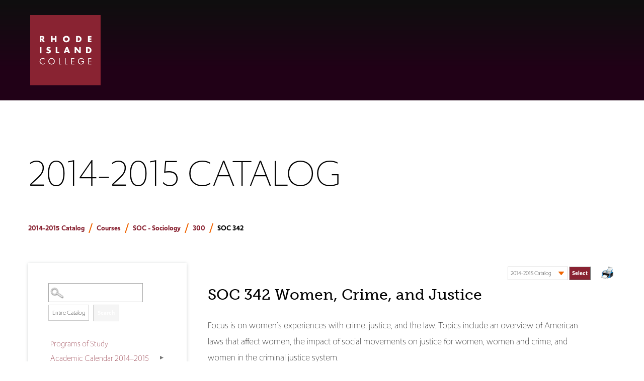

--- FILE ---
content_type: text/html
request_url: https://ric.smartcatalogiq.com/en/2014-2015/catalog/courses/soc-sociology/300/soc-342/
body_size: 61472
content:

<!DOCTYPE html PUBLIC "-//W3C//DTD XHTML 1.0 Transitional//EN" "http://www.w3.org/TR/xhtml1/DTD/xhtml1-transitional.dtd">
<html xml:lang="en" xmlns="http://www.w3.org/1999/xhtml" lang="en">
<head><meta http-equiv="Cache-Control" content="no-cache" /><title>
	Rhode Island College - SOC342
</title><meta http-equiv="X-UA-Compatible" content="IE=Edge,chrome=1" /><meta http-equiv="Content-Type" content="text/html; charset=UTF-8" /><script type="text/javascript">window.NREUM||(NREUM={});NREUM.info = {"beacon":"bam.nr-data.net","errorBeacon":"bam.nr-data.net","licenseKey":"NRJS-8e849bdf63c6884f6ef","applicationID":"1359705662","transactionName":"Y1NQZhdQC0cHU0ZfCVoZc2E1HglVH19HQhUbWlNLCkQRR0lCWlkCURZbQQlQC1BGU11aClFRVx0XWAZHElFcUgdGUkJTAlRLVRVASg==","queueTime":1,"applicationTime":12,"agent":"","atts":""}</script><script type="text/javascript">(window.NREUM||(NREUM={})).init={privacy:{cookies_enabled:true},ajax:{deny_list:["bam.nr-data.net"]},distributed_tracing:{enabled:true}};(window.NREUM||(NREUM={})).loader_config={agentID:"1359996610",accountID:"3058884",trustKey:"3028485",xpid:"VwYCWV5bDBABV1RbAAECUFID",licenseKey:"NRJS-8e849bdf63c6884f6ef",applicationID:"1359705662"};window.NREUM||(NREUM={}),__nr_require=function(t,e,n){function r(n){if(!e[n]){var o=e[n]={exports:{}};t[n][0].call(o.exports,function(e){var o=t[n][1][e];return r(o||e)},o,o.exports)}return e[n].exports}if("function"==typeof __nr_require)return __nr_require;for(var o=0;o<n.length;o++)r(n[o]);return r}({1:[function(t,e,n){function r(t){try{s.console&&console.log(t)}catch(e){}}var o,i=t("ee"),a=t(31),s={};try{o=localStorage.getItem("__nr_flags").split(","),console&&"function"==typeof console.log&&(s.console=!0,o.indexOf("dev")!==-1&&(s.dev=!0),o.indexOf("nr_dev")!==-1&&(s.nrDev=!0))}catch(c){}s.nrDev&&i.on("internal-error",function(t){r(t.stack)}),s.dev&&i.on("fn-err",function(t,e,n){r(n.stack)}),s.dev&&(r("NR AGENT IN DEVELOPMENT MODE"),r("flags: "+a(s,function(t,e){return t}).join(", ")))},{}],2:[function(t,e,n){function r(t,e,n,r,s){try{l?l-=1:o(s||new UncaughtException(t,e,n),!0)}catch(f){try{i("ierr",[f,c.now(),!0])}catch(d){}}return"function"==typeof u&&u.apply(this,a(arguments))}function UncaughtException(t,e,n){this.message=t||"Uncaught error with no additional information",this.sourceURL=e,this.line=n}function o(t,e){var n=e?null:c.now();i("err",[t,n])}var i=t("handle"),a=t(32),s=t("ee"),c=t("loader"),f=t("gos"),u=window.onerror,d=!1,p="nr@seenError";if(!c.disabled){var l=0;c.features.err=!0,t(1),window.onerror=r;try{throw new Error}catch(h){"stack"in h&&(t(14),t(13),"addEventListener"in window&&t(7),c.xhrWrappable&&t(15),d=!0)}s.on("fn-start",function(t,e,n){d&&(l+=1)}),s.on("fn-err",function(t,e,n){d&&!n[p]&&(f(n,p,function(){return!0}),this.thrown=!0,o(n))}),s.on("fn-end",function(){d&&!this.thrown&&l>0&&(l-=1)}),s.on("internal-error",function(t){i("ierr",[t,c.now(),!0])})}},{}],3:[function(t,e,n){var r=t("loader");r.disabled||(r.features.ins=!0)},{}],4:[function(t,e,n){function r(){U++,L=g.hash,this[u]=y.now()}function o(){U--,g.hash!==L&&i(0,!0);var t=y.now();this[h]=~~this[h]+t-this[u],this[d]=t}function i(t,e){E.emit("newURL",[""+g,e])}function a(t,e){t.on(e,function(){this[e]=y.now()})}var s="-start",c="-end",f="-body",u="fn"+s,d="fn"+c,p="cb"+s,l="cb"+c,h="jsTime",m="fetch",v="addEventListener",w=window,g=w.location,y=t("loader");if(w[v]&&y.xhrWrappable&&!y.disabled){var x=t(11),b=t(12),E=t(9),R=t(7),O=t(14),T=t(8),S=t(15),P=t(10),M=t("ee"),C=M.get("tracer"),N=t(23);t(17),y.features.spa=!0;var L,U=0;M.on(u,r),b.on(p,r),P.on(p,r),M.on(d,o),b.on(l,o),P.on(l,o),M.buffer([u,d,"xhr-resolved"]),R.buffer([u]),O.buffer(["setTimeout"+c,"clearTimeout"+s,u]),S.buffer([u,"new-xhr","send-xhr"+s]),T.buffer([m+s,m+"-done",m+f+s,m+f+c]),E.buffer(["newURL"]),x.buffer([u]),b.buffer(["propagate",p,l,"executor-err","resolve"+s]),C.buffer([u,"no-"+u]),P.buffer(["new-jsonp","cb-start","jsonp-error","jsonp-end"]),a(T,m+s),a(T,m+"-done"),a(P,"new-jsonp"),a(P,"jsonp-end"),a(P,"cb-start"),E.on("pushState-end",i),E.on("replaceState-end",i),w[v]("hashchange",i,N(!0)),w[v]("load",i,N(!0)),w[v]("popstate",function(){i(0,U>1)},N(!0))}},{}],5:[function(t,e,n){function r(){var t=new PerformanceObserver(function(t,e){var n=t.getEntries();s(v,[n])});try{t.observe({entryTypes:["resource"]})}catch(e){}}function o(t){if(s(v,[window.performance.getEntriesByType(w)]),window.performance["c"+p])try{window.performance[h](m,o,!1)}catch(t){}else try{window.performance[h]("webkit"+m,o,!1)}catch(t){}}function i(t){}if(window.performance&&window.performance.timing&&window.performance.getEntriesByType){var a=t("ee"),s=t("handle"),c=t(14),f=t(13),u=t(6),d=t(23),p="learResourceTimings",l="addEventListener",h="removeEventListener",m="resourcetimingbufferfull",v="bstResource",w="resource",g="-start",y="-end",x="fn"+g,b="fn"+y,E="bstTimer",R="pushState",O=t("loader");if(!O.disabled){O.features.stn=!0,t(9),"addEventListener"in window&&t(7);var T=NREUM.o.EV;a.on(x,function(t,e){var n=t[0];n instanceof T&&(this.bstStart=O.now())}),a.on(b,function(t,e){var n=t[0];n instanceof T&&s("bst",[n,e,this.bstStart,O.now()])}),c.on(x,function(t,e,n){this.bstStart=O.now(),this.bstType=n}),c.on(b,function(t,e){s(E,[e,this.bstStart,O.now(),this.bstType])}),f.on(x,function(){this.bstStart=O.now()}),f.on(b,function(t,e){s(E,[e,this.bstStart,O.now(),"requestAnimationFrame"])}),a.on(R+g,function(t){this.time=O.now(),this.startPath=location.pathname+location.hash}),a.on(R+y,function(t){s("bstHist",[location.pathname+location.hash,this.startPath,this.time])}),u()?(s(v,[window.performance.getEntriesByType("resource")]),r()):l in window.performance&&(window.performance["c"+p]?window.performance[l](m,o,d(!1)):window.performance[l]("webkit"+m,o,d(!1))),document[l]("scroll",i,d(!1)),document[l]("keypress",i,d(!1)),document[l]("click",i,d(!1))}}},{}],6:[function(t,e,n){e.exports=function(){return"PerformanceObserver"in window&&"function"==typeof window.PerformanceObserver}},{}],7:[function(t,e,n){function r(t){for(var e=t;e&&!e.hasOwnProperty(u);)e=Object.getPrototypeOf(e);e&&o(e)}function o(t){s.inPlace(t,[u,d],"-",i)}function i(t,e){return t[1]}var a=t("ee").get("events"),s=t("wrap-function")(a,!0),c=t("gos"),f=XMLHttpRequest,u="addEventListener",d="removeEventListener";e.exports=a,"getPrototypeOf"in Object?(r(document),r(window),r(f.prototype)):f.prototype.hasOwnProperty(u)&&(o(window),o(f.prototype)),a.on(u+"-start",function(t,e){var n=t[1];if(null!==n&&("function"==typeof n||"object"==typeof n)){var r=c(n,"nr@wrapped",function(){function t(){if("function"==typeof n.handleEvent)return n.handleEvent.apply(n,arguments)}var e={object:t,"function":n}[typeof n];return e?s(e,"fn-",null,e.name||"anonymous"):n});this.wrapped=t[1]=r}}),a.on(d+"-start",function(t){t[1]=this.wrapped||t[1]})},{}],8:[function(t,e,n){function r(t,e,n){var r=t[e];"function"==typeof r&&(t[e]=function(){var t=i(arguments),e={};o.emit(n+"before-start",[t],e);var a;e[m]&&e[m].dt&&(a=e[m].dt);var s=r.apply(this,t);return o.emit(n+"start",[t,a],s),s.then(function(t){return o.emit(n+"end",[null,t],s),t},function(t){throw o.emit(n+"end",[t],s),t})})}var o=t("ee").get("fetch"),i=t(32),a=t(31);e.exports=o;var s=window,c="fetch-",f=c+"body-",u=["arrayBuffer","blob","json","text","formData"],d=s.Request,p=s.Response,l=s.fetch,h="prototype",m="nr@context";d&&p&&l&&(a(u,function(t,e){r(d[h],e,f),r(p[h],e,f)}),r(s,"fetch",c),o.on(c+"end",function(t,e){var n=this;if(e){var r=e.headers.get("content-length");null!==r&&(n.rxSize=r),o.emit(c+"done",[null,e],n)}else o.emit(c+"done",[t],n)}))},{}],9:[function(t,e,n){var r=t("ee").get("history"),o=t("wrap-function")(r);e.exports=r;var i=window.history&&window.history.constructor&&window.history.constructor.prototype,a=window.history;i&&i.pushState&&i.replaceState&&(a=i),o.inPlace(a,["pushState","replaceState"],"-")},{}],10:[function(t,e,n){function r(t){function e(){f.emit("jsonp-end",[],l),t.removeEventListener("load",e,c(!1)),t.removeEventListener("error",n,c(!1))}function n(){f.emit("jsonp-error",[],l),f.emit("jsonp-end",[],l),t.removeEventListener("load",e,c(!1)),t.removeEventListener("error",n,c(!1))}var r=t&&"string"==typeof t.nodeName&&"script"===t.nodeName.toLowerCase();if(r){var o="function"==typeof t.addEventListener;if(o){var a=i(t.src);if(a){var d=s(a),p="function"==typeof d.parent[d.key];if(p){var l={};u.inPlace(d.parent,[d.key],"cb-",l),t.addEventListener("load",e,c(!1)),t.addEventListener("error",n,c(!1)),f.emit("new-jsonp",[t.src],l)}}}}}function o(){return"addEventListener"in window}function i(t){var e=t.match(d);return e?e[1]:null}function a(t,e){var n=t.match(l),r=n[1],o=n[3];return o?a(o,e[r]):e[r]}function s(t){var e=t.match(p);return e&&e.length>=3?{key:e[2],parent:a(e[1],window)}:{key:t,parent:window}}var c=t(23),f=t("ee").get("jsonp"),u=t("wrap-function")(f);if(e.exports=f,o()){var d=/[?&](?:callback|cb)=([^&#]+)/,p=/(.*)\.([^.]+)/,l=/^(\w+)(\.|$)(.*)$/,h=["appendChild","insertBefore","replaceChild"];Node&&Node.prototype&&Node.prototype.appendChild?u.inPlace(Node.prototype,h,"dom-"):(u.inPlace(HTMLElement.prototype,h,"dom-"),u.inPlace(HTMLHeadElement.prototype,h,"dom-"),u.inPlace(HTMLBodyElement.prototype,h,"dom-")),f.on("dom-start",function(t){r(t[0])})}},{}],11:[function(t,e,n){var r=t("ee").get("mutation"),o=t("wrap-function")(r),i=NREUM.o.MO;e.exports=r,i&&(window.MutationObserver=function(t){return this instanceof i?new i(o(t,"fn-")):i.apply(this,arguments)},MutationObserver.prototype=i.prototype)},{}],12:[function(t,e,n){function r(t){var e=i.context(),n=s(t,"executor-",e,null,!1),r=new f(n);return i.context(r).getCtx=function(){return e},r}var o=t("wrap-function"),i=t("ee").get("promise"),a=t("ee").getOrSetContext,s=o(i),c=t(31),f=NREUM.o.PR;e.exports=i,f&&(window.Promise=r,["all","race"].forEach(function(t){var e=f[t];f[t]=function(n){function r(t){return function(){i.emit("propagate",[null,!o],a,!1,!1),o=o||!t}}var o=!1;c(n,function(e,n){Promise.resolve(n).then(r("all"===t),r(!1))});var a=e.apply(f,arguments),s=f.resolve(a);return s}}),["resolve","reject"].forEach(function(t){var e=f[t];f[t]=function(t){var n=e.apply(f,arguments);return t!==n&&i.emit("propagate",[t,!0],n,!1,!1),n}}),f.prototype["catch"]=function(t){return this.then(null,t)},f.prototype=Object.create(f.prototype,{constructor:{value:r}}),c(Object.getOwnPropertyNames(f),function(t,e){try{r[e]=f[e]}catch(n){}}),o.wrapInPlace(f.prototype,"then",function(t){return function(){var e=this,n=o.argsToArray.apply(this,arguments),r=a(e);r.promise=e,n[0]=s(n[0],"cb-",r,null,!1),n[1]=s(n[1],"cb-",r,null,!1);var c=t.apply(this,n);return r.nextPromise=c,i.emit("propagate",[e,!0],c,!1,!1),c}}),i.on("executor-start",function(t){t[0]=s(t[0],"resolve-",this,null,!1),t[1]=s(t[1],"resolve-",this,null,!1)}),i.on("executor-err",function(t,e,n){t[1](n)}),i.on("cb-end",function(t,e,n){i.emit("propagate",[n,!0],this.nextPromise,!1,!1)}),i.on("propagate",function(t,e,n){this.getCtx&&!e||(this.getCtx=function(){if(t instanceof Promise)var e=i.context(t);return e&&e.getCtx?e.getCtx():this})}),r.toString=function(){return""+f})},{}],13:[function(t,e,n){var r=t("ee").get("raf"),o=t("wrap-function")(r),i="equestAnimationFrame";e.exports=r,o.inPlace(window,["r"+i,"mozR"+i,"webkitR"+i,"msR"+i],"raf-"),r.on("raf-start",function(t){t[0]=o(t[0],"fn-")})},{}],14:[function(t,e,n){function r(t,e,n){t[0]=a(t[0],"fn-",null,n)}function o(t,e,n){this.method=n,this.timerDuration=isNaN(t[1])?0:+t[1],t[0]=a(t[0],"fn-",this,n)}var i=t("ee").get("timer"),a=t("wrap-function")(i),s="setTimeout",c="setInterval",f="clearTimeout",u="-start",d="-";e.exports=i,a.inPlace(window,[s,"setImmediate"],s+d),a.inPlace(window,[c],c+d),a.inPlace(window,[f,"clearImmediate"],f+d),i.on(c+u,r),i.on(s+u,o)},{}],15:[function(t,e,n){function r(t,e){d.inPlace(e,["onreadystatechange"],"fn-",s)}function o(){var t=this,e=u.context(t);t.readyState>3&&!e.resolved&&(e.resolved=!0,u.emit("xhr-resolved",[],t)),d.inPlace(t,y,"fn-",s)}function i(t){x.push(t),m&&(E?E.then(a):w?w(a):(R=-R,O.data=R))}function a(){for(var t=0;t<x.length;t++)r([],x[t]);x.length&&(x=[])}function s(t,e){return e}function c(t,e){for(var n in t)e[n]=t[n];return e}t(7);var f=t("ee"),u=f.get("xhr"),d=t("wrap-function")(u),p=t(23),l=NREUM.o,h=l.XHR,m=l.MO,v=l.PR,w=l.SI,g="readystatechange",y=["onload","onerror","onabort","onloadstart","onloadend","onprogress","ontimeout"],x=[];e.exports=u;var b=window.XMLHttpRequest=function(t){var e=new h(t);try{u.emit("new-xhr",[e],e),e.addEventListener(g,o,p(!1))}catch(n){try{u.emit("internal-error",[n])}catch(r){}}return e};if(c(h,b),b.prototype=h.prototype,d.inPlace(b.prototype,["open","send"],"-xhr-",s),u.on("send-xhr-start",function(t,e){r(t,e),i(e)}),u.on("open-xhr-start",r),m){var E=v&&v.resolve();if(!w&&!v){var R=1,O=document.createTextNode(R);new m(a).observe(O,{characterData:!0})}}else f.on("fn-end",function(t){t[0]&&t[0].type===g||a()})},{}],16:[function(t,e,n){function r(t){if(!s(t))return null;var e=window.NREUM;if(!e.loader_config)return null;var n=(e.loader_config.accountID||"").toString()||null,r=(e.loader_config.agentID||"").toString()||null,f=(e.loader_config.trustKey||"").toString()||null;if(!n||!r)return null;var h=l.generateSpanId(),m=l.generateTraceId(),v=Date.now(),w={spanId:h,traceId:m,timestamp:v};return(t.sameOrigin||c(t)&&p())&&(w.traceContextParentHeader=o(h,m),w.traceContextStateHeader=i(h,v,n,r,f)),(t.sameOrigin&&!u()||!t.sameOrigin&&c(t)&&d())&&(w.newrelicHeader=a(h,m,v,n,r,f)),w}function o(t,e){return"00-"+e+"-"+t+"-01"}function i(t,e,n,r,o){var i=0,a="",s=1,c="",f="";return o+"@nr="+i+"-"+s+"-"+n+"-"+r+"-"+t+"-"+a+"-"+c+"-"+f+"-"+e}function a(t,e,n,r,o,i){var a="btoa"in window&&"function"==typeof window.btoa;if(!a)return null;var s={v:[0,1],d:{ty:"Browser",ac:r,ap:o,id:t,tr:e,ti:n}};return i&&r!==i&&(s.d.tk=i),btoa(JSON.stringify(s))}function s(t){return f()&&c(t)}function c(t){var e=!1,n={};if("init"in NREUM&&"distributed_tracing"in NREUM.init&&(n=NREUM.init.distributed_tracing),t.sameOrigin)e=!0;else if(n.allowed_origins instanceof Array)for(var r=0;r<n.allowed_origins.length;r++){var o=h(n.allowed_origins[r]);if(t.hostname===o.hostname&&t.protocol===o.protocol&&t.port===o.port){e=!0;break}}return e}function f(){return"init"in NREUM&&"distributed_tracing"in NREUM.init&&!!NREUM.init.distributed_tracing.enabled}function u(){return"init"in NREUM&&"distributed_tracing"in NREUM.init&&!!NREUM.init.distributed_tracing.exclude_newrelic_header}function d(){return"init"in NREUM&&"distributed_tracing"in NREUM.init&&NREUM.init.distributed_tracing.cors_use_newrelic_header!==!1}function p(){return"init"in NREUM&&"distributed_tracing"in NREUM.init&&!!NREUM.init.distributed_tracing.cors_use_tracecontext_headers}var l=t(28),h=t(18);e.exports={generateTracePayload:r,shouldGenerateTrace:s}},{}],17:[function(t,e,n){function r(t){var e=this.params,n=this.metrics;if(!this.ended){this.ended=!0;for(var r=0;r<p;r++)t.removeEventListener(d[r],this.listener,!1);return e.protocol&&"data"===e.protocol?void g("Ajax/DataUrl/Excluded"):void(e.aborted||(n.duration=a.now()-this.startTime,this.loadCaptureCalled||4!==t.readyState?null==e.status&&(e.status=0):i(this,t),n.cbTime=this.cbTime,s("xhr",[e,n,this.startTime,this.endTime,"xhr"],this)))}}function o(t,e){var n=c(e),r=t.params;r.hostname=n.hostname,r.port=n.port,r.protocol=n.protocol,r.host=n.hostname+":"+n.port,r.pathname=n.pathname,t.parsedOrigin=n,t.sameOrigin=n.sameOrigin}function i(t,e){t.params.status=e.status;var n=v(e,t.lastSize);if(n&&(t.metrics.rxSize=n),t.sameOrigin){var r=e.getResponseHeader("X-NewRelic-App-Data");r&&(t.params.cat=r.split(", ").pop())}t.loadCaptureCalled=!0}var a=t("loader");if(a.xhrWrappable&&!a.disabled){var s=t("handle"),c=t(18),f=t(16).generateTracePayload,u=t("ee"),d=["load","error","abort","timeout"],p=d.length,l=t("id"),h=t(24),m=t(22),v=t(19),w=t(23),g=t(25).recordSupportability,y=NREUM.o.REQ,x=window.XMLHttpRequest;a.features.xhr=!0,t(15),t(8),u.on("new-xhr",function(t){var e=this;e.totalCbs=0,e.called=0,e.cbTime=0,e.end=r,e.ended=!1,e.xhrGuids={},e.lastSize=null,e.loadCaptureCalled=!1,e.params=this.params||{},e.metrics=this.metrics||{},t.addEventListener("load",function(n){i(e,t)},w(!1)),h&&(h>34||h<10)||t.addEventListener("progress",function(t){e.lastSize=t.loaded},w(!1))}),u.on("open-xhr-start",function(t){this.params={method:t[0]},o(this,t[1]),this.metrics={}}),u.on("open-xhr-end",function(t,e){"loader_config"in NREUM&&"xpid"in NREUM.loader_config&&this.sameOrigin&&e.setRequestHeader("X-NewRelic-ID",NREUM.loader_config.xpid);var n=f(this.parsedOrigin);if(n){var r=!1;n.newrelicHeader&&(e.setRequestHeader("newrelic",n.newrelicHeader),r=!0),n.traceContextParentHeader&&(e.setRequestHeader("traceparent",n.traceContextParentHeader),n.traceContextStateHeader&&e.setRequestHeader("tracestate",n.traceContextStateHeader),r=!0),r&&(this.dt=n)}}),u.on("send-xhr-start",function(t,e){var n=this.metrics,r=t[0],o=this;if(n&&r){var i=m(r);i&&(n.txSize=i)}this.startTime=a.now(),this.listener=function(t){try{"abort"!==t.type||o.loadCaptureCalled||(o.params.aborted=!0),("load"!==t.type||o.called===o.totalCbs&&(o.onloadCalled||"function"!=typeof e.onload))&&o.end(e)}catch(n){try{u.emit("internal-error",[n])}catch(r){}}};for(var s=0;s<p;s++)e.addEventListener(d[s],this.listener,w(!1))}),u.on("xhr-cb-time",function(t,e,n){this.cbTime+=t,e?this.onloadCalled=!0:this.called+=1,this.called!==this.totalCbs||!this.onloadCalled&&"function"==typeof n.onload||this.end(n)}),u.on("xhr-load-added",function(t,e){var n=""+l(t)+!!e;this.xhrGuids&&!this.xhrGuids[n]&&(this.xhrGuids[n]=!0,this.totalCbs+=1)}),u.on("xhr-load-removed",function(t,e){var n=""+l(t)+!!e;this.xhrGuids&&this.xhrGuids[n]&&(delete this.xhrGuids[n],this.totalCbs-=1)}),u.on("xhr-resolved",function(){this.endTime=a.now()}),u.on("addEventListener-end",function(t,e){e instanceof x&&"load"===t[0]&&u.emit("xhr-load-added",[t[1],t[2]],e)}),u.on("removeEventListener-end",function(t,e){e instanceof x&&"load"===t[0]&&u.emit("xhr-load-removed",[t[1],t[2]],e)}),u.on("fn-start",function(t,e,n){e instanceof x&&("onload"===n&&(this.onload=!0),("load"===(t[0]&&t[0].type)||this.onload)&&(this.xhrCbStart=a.now()))}),u.on("fn-end",function(t,e){this.xhrCbStart&&u.emit("xhr-cb-time",[a.now()-this.xhrCbStart,this.onload,e],e)}),u.on("fetch-before-start",function(t){function e(t,e){var n=!1;return e.newrelicHeader&&(t.set("newrelic",e.newrelicHeader),n=!0),e.traceContextParentHeader&&(t.set("traceparent",e.traceContextParentHeader),e.traceContextStateHeader&&t.set("tracestate",e.traceContextStateHeader),n=!0),n}var n,r=t[1]||{};"string"==typeof t[0]?n=t[0]:t[0]&&t[0].url?n=t[0].url:window.URL&&t[0]&&t[0]instanceof URL&&(n=t[0].href),n&&(this.parsedOrigin=c(n),this.sameOrigin=this.parsedOrigin.sameOrigin);var o=f(this.parsedOrigin);if(o&&(o.newrelicHeader||o.traceContextParentHeader))if("string"==typeof t[0]||window.URL&&t[0]&&t[0]instanceof URL){var i={};for(var a in r)i[a]=r[a];i.headers=new Headers(r.headers||{}),e(i.headers,o)&&(this.dt=o),t.length>1?t[1]=i:t.push(i)}else t[0]&&t[0].headers&&e(t[0].headers,o)&&(this.dt=o)}),u.on("fetch-start",function(t,e){this.params={},this.metrics={},this.startTime=a.now(),this.dt=e,t.length>=1&&(this.target=t[0]),t.length>=2&&(this.opts=t[1]);var n,r=this.opts||{},i=this.target;if("string"==typeof i?n=i:"object"==typeof i&&i instanceof y?n=i.url:window.URL&&"object"==typeof i&&i instanceof URL&&(n=i.href),o(this,n),"data"!==this.params.protocol){var s=(""+(i&&i instanceof y&&i.method||r.method||"GET")).toUpperCase();this.params.method=s,this.txSize=m(r.body)||0}}),u.on("fetch-done",function(t,e){if(this.endTime=a.now(),this.params||(this.params={}),"data"===this.params.protocol)return void g("Ajax/DataUrl/Excluded");this.params.status=e?e.status:0;var n;"string"==typeof this.rxSize&&this.rxSize.length>0&&(n=+this.rxSize);var r={txSize:this.txSize,rxSize:n,duration:a.now()-this.startTime};s("xhr",[this.params,r,this.startTime,this.endTime,"fetch"],this)})}},{}],18:[function(t,e,n){var r={};e.exports=function(t){if(t in r)return r[t];if(0===(t||"").indexOf("data:"))return{protocol:"data"};var e=document.createElement("a"),n=window.location,o={};e.href=t,o.port=e.port;var i=e.href.split("://");!o.port&&i[1]&&(o.port=i[1].split("/")[0].split("@").pop().split(":")[1]),o.port&&"0"!==o.port||(o.port="https"===i[0]?"443":"80"),o.hostname=e.hostname||n.hostname,o.pathname=e.pathname,o.protocol=i[0],"/"!==o.pathname.charAt(0)&&(o.pathname="/"+o.pathname);var a=!e.protocol||":"===e.protocol||e.protocol===n.protocol,s=e.hostname===document.domain&&e.port===n.port;return o.sameOrigin=a&&(!e.hostname||s),"/"===o.pathname&&(r[t]=o),o}},{}],19:[function(t,e,n){function r(t,e){var n=t.responseType;return"json"===n&&null!==e?e:"arraybuffer"===n||"blob"===n||"json"===n?o(t.response):"text"===n||""===n||void 0===n?o(t.responseText):void 0}var o=t(22);e.exports=r},{}],20:[function(t,e,n){function r(){}function o(t,e,n,r){return function(){return u.recordSupportability("API/"+e+"/called"),i(t+e,[f.now()].concat(s(arguments)),n?null:this,r),n?void 0:this}}var i=t("handle"),a=t(31),s=t(32),c=t("ee").get("tracer"),f=t("loader"),u=t(25),d=NREUM;"undefined"==typeof window.newrelic&&(newrelic=d);var p=["setPageViewName","setCustomAttribute","setErrorHandler","finished","addToTrace","inlineHit","addRelease"],l="api-",h=l+"ixn-";a(p,function(t,e){d[e]=o(l,e,!0,"api")}),d.addPageAction=o(l,"addPageAction",!0),d.setCurrentRouteName=o(l,"routeName",!0),e.exports=newrelic,d.interaction=function(){return(new r).get()};var m=r.prototype={createTracer:function(t,e){var n={},r=this,o="function"==typeof e;return i(h+"tracer",[f.now(),t,n],r),function(){if(c.emit((o?"":"no-")+"fn-start",[f.now(),r,o],n),o)try{return e.apply(this,arguments)}catch(t){throw c.emit("fn-err",[arguments,this,t],n),t}finally{c.emit("fn-end",[f.now()],n)}}}};a("actionText,setName,setAttribute,save,ignore,onEnd,getContext,end,get".split(","),function(t,e){m[e]=o(h,e)}),newrelic.noticeError=function(t,e){"string"==typeof t&&(t=new Error(t)),u.recordSupportability("API/noticeError/called"),i("err",[t,f.now(),!1,e])}},{}],21:[function(t,e,n){function r(t){if(NREUM.init){for(var e=NREUM.init,n=t.split("."),r=0;r<n.length-1;r++)if(e=e[n[r]],"object"!=typeof e)return;return e=e[n[n.length-1]]}}e.exports={getConfiguration:r}},{}],22:[function(t,e,n){e.exports=function(t){if("string"==typeof t&&t.length)return t.length;if("object"==typeof t){if("undefined"!=typeof ArrayBuffer&&t instanceof ArrayBuffer&&t.byteLength)return t.byteLength;if("undefined"!=typeof Blob&&t instanceof Blob&&t.size)return t.size;if(!("undefined"!=typeof FormData&&t instanceof FormData))try{return JSON.stringify(t).length}catch(e){return}}}},{}],23:[function(t,e,n){var r=!1;try{var o=Object.defineProperty({},"passive",{get:function(){r=!0}});window.addEventListener("testPassive",null,o),window.removeEventListener("testPassive",null,o)}catch(i){}e.exports=function(t){return r?{passive:!0,capture:!!t}:!!t}},{}],24:[function(t,e,n){var r=0,o=navigator.userAgent.match(/Firefox[\/\s](\d+\.\d+)/);o&&(r=+o[1]),e.exports=r},{}],25:[function(t,e,n){function r(t,e){var n=[a,t,{name:t},e];return i("storeMetric",n,null,"api"),n}function o(t,e){var n=[s,t,{name:t},e];return i("storeEventMetrics",n,null,"api"),n}var i=t("handle"),a="sm",s="cm";e.exports={constants:{SUPPORTABILITY_METRIC:a,CUSTOM_METRIC:s},recordSupportability:r,recordCustom:o}},{}],26:[function(t,e,n){function r(){return s.exists&&performance.now?Math.round(performance.now()):(i=Math.max((new Date).getTime(),i))-a}function o(){return i}var i=(new Date).getTime(),a=i,s=t(33);e.exports=r,e.exports.offset=a,e.exports.getLastTimestamp=o},{}],27:[function(t,e,n){function r(t,e){var n=t.getEntries();n.forEach(function(t){"first-paint"===t.name?l("timing",["fp",Math.floor(t.startTime)]):"first-contentful-paint"===t.name&&l("timing",["fcp",Math.floor(t.startTime)])})}function o(t,e){var n=t.getEntries();if(n.length>0){var r=n[n.length-1];if(f&&f<r.startTime)return;var o=[r],i=a({});i&&o.push(i),l("lcp",o)}}function i(t){t.getEntries().forEach(function(t){t.hadRecentInput||l("cls",[t])})}function a(t){var e=navigator.connection||navigator.mozConnection||navigator.webkitConnection;if(e)return e.type&&(t["net-type"]=e.type),e.effectiveType&&(t["net-etype"]=e.effectiveType),e.rtt&&(t["net-rtt"]=e.rtt),e.downlink&&(t["net-dlink"]=e.downlink),t}function s(t){if(t instanceof w&&!y){var e=Math.round(t.timeStamp),n={type:t.type};a(n),e<=h.now()?n.fid=h.now()-e:e>h.offset&&e<=Date.now()?(e-=h.offset,n.fid=h.now()-e):e=h.now(),y=!0,l("timing",["fi",e,n])}}function c(t){"hidden"===t&&(f=h.now(),l("pageHide",[f]))}if(!("init"in NREUM&&"page_view_timing"in NREUM.init&&"enabled"in NREUM.init.page_view_timing&&NREUM.init.page_view_timing.enabled===!1)){var f,u,d,p,l=t("handle"),h=t("loader"),m=t(30),v=t(23),w=NREUM.o.EV;if("PerformanceObserver"in window&&"function"==typeof window.PerformanceObserver){u=new PerformanceObserver(r);try{u.observe({entryTypes:["paint"]})}catch(g){}d=new PerformanceObserver(o);try{d.observe({entryTypes:["largest-contentful-paint"]})}catch(g){}p=new PerformanceObserver(i);try{p.observe({type:"layout-shift",buffered:!0})}catch(g){}}if("addEventListener"in document){var y=!1,x=["click","keydown","mousedown","pointerdown","touchstart"];x.forEach(function(t){document.addEventListener(t,s,v(!1))})}m(c)}},{}],28:[function(t,e,n){function r(){function t(){return e?15&e[n++]:16*Math.random()|0}var e=null,n=0,r=window.crypto||window.msCrypto;r&&r.getRandomValues&&(e=r.getRandomValues(new Uint8Array(31)));for(var o,i="xxxxxxxx-xxxx-4xxx-yxxx-xxxxxxxxxxxx",a="",s=0;s<i.length;s++)o=i[s],"x"===o?a+=t().toString(16):"y"===o?(o=3&t()|8,a+=o.toString(16)):a+=o;return a}function o(){return a(16)}function i(){return a(32)}function a(t){function e(){return n?15&n[r++]:16*Math.random()|0}var n=null,r=0,o=window.crypto||window.msCrypto;o&&o.getRandomValues&&Uint8Array&&(n=o.getRandomValues(new Uint8Array(t)));for(var i=[],a=0;a<t;a++)i.push(e().toString(16));return i.join("")}e.exports={generateUuid:r,generateSpanId:o,generateTraceId:i}},{}],29:[function(t,e,n){function r(t,e){if(!o)return!1;if(t!==o)return!1;if(!e)return!0;if(!i)return!1;for(var n=i.split("."),r=e.split("."),a=0;a<r.length;a++)if(r[a]!==n[a])return!1;return!0}var o=null,i=null,a=/Version\/(\S+)\s+Safari/;if(navigator.userAgent){var s=navigator.userAgent,c=s.match(a);c&&s.indexOf("Chrome")===-1&&s.indexOf("Chromium")===-1&&(o="Safari",i=c[1])}e.exports={agent:o,version:i,match:r}},{}],30:[function(t,e,n){function r(t){function e(){t(s&&document[s]?document[s]:document[i]?"hidden":"visible")}"addEventListener"in document&&a&&document.addEventListener(a,e,o(!1))}var o=t(23);e.exports=r;var i,a,s;"undefined"!=typeof document.hidden?(i="hidden",a="visibilitychange",s="visibilityState"):"undefined"!=typeof document.msHidden?(i="msHidden",a="msvisibilitychange"):"undefined"!=typeof document.webkitHidden&&(i="webkitHidden",a="webkitvisibilitychange",s="webkitVisibilityState")},{}],31:[function(t,e,n){function r(t,e){var n=[],r="",i=0;for(r in t)o.call(t,r)&&(n[i]=e(r,t[r]),i+=1);return n}var o=Object.prototype.hasOwnProperty;e.exports=r},{}],32:[function(t,e,n){function r(t,e,n){e||(e=0),"undefined"==typeof n&&(n=t?t.length:0);for(var r=-1,o=n-e||0,i=Array(o<0?0:o);++r<o;)i[r]=t[e+r];return i}e.exports=r},{}],33:[function(t,e,n){e.exports={exists:"undefined"!=typeof window.performance&&window.performance.timing&&"undefined"!=typeof window.performance.timing.navigationStart}},{}],ee:[function(t,e,n){function r(){}function o(t){function e(t){return t&&t instanceof r?t:t?f(t,c,a):a()}function n(n,r,o,i,a){if(a!==!1&&(a=!0),!l.aborted||i){t&&a&&t(n,r,o);for(var s=e(o),c=m(n),f=c.length,u=0;u<f;u++)c[u].apply(s,r);var p=d[y[n]];return p&&p.push([x,n,r,s]),s}}function i(t,e){g[t]=m(t).concat(e)}function h(t,e){var n=g[t];if(n)for(var r=0;r<n.length;r++)n[r]===e&&n.splice(r,1)}function m(t){return g[t]||[]}function v(t){return p[t]=p[t]||o(n)}function w(t,e){l.aborted||u(t,function(t,n){e=e||"feature",y[n]=e,e in d||(d[e]=[])})}var g={},y={},x={on:i,addEventListener:i,removeEventListener:h,emit:n,get:v,listeners:m,context:e,buffer:w,abort:s,aborted:!1};return x}function i(t){return f(t,c,a)}function a(){return new r}function s(){(d.api||d.feature)&&(l.aborted=!0,d=l.backlog={})}var c="nr@context",f=t("gos"),u=t(31),d={},p={},l=e.exports=o();e.exports.getOrSetContext=i,l.backlog=d},{}],gos:[function(t,e,n){function r(t,e,n){if(o.call(t,e))return t[e];var r=n();if(Object.defineProperty&&Object.keys)try{return Object.defineProperty(t,e,{value:r,writable:!0,enumerable:!1}),r}catch(i){}return t[e]=r,r}var o=Object.prototype.hasOwnProperty;e.exports=r},{}],handle:[function(t,e,n){function r(t,e,n,r){o.buffer([t],r),o.emit(t,e,n)}var o=t("ee").get("handle");e.exports=r,r.ee=o},{}],id:[function(t,e,n){function r(t){var e=typeof t;return!t||"object"!==e&&"function"!==e?-1:t===window?0:a(t,i,function(){return o++})}var o=1,i="nr@id",a=t("gos");e.exports=r},{}],loader:[function(t,e,n){function r(){if(!T++){var t=O.info=NREUM.info,e=m.getElementsByTagName("script")[0];if(setTimeout(f.abort,3e4),!(t&&t.licenseKey&&t.applicationID&&e))return f.abort();c(E,function(e,n){t[e]||(t[e]=n)});var n=a();s("mark",["onload",n+O.offset],null,"api"),s("timing",["load",n]);var r=m.createElement("script");0===t.agent.indexOf("http://")||0===t.agent.indexOf("https://")?r.src=t.agent:r.src=l+"://"+t.agent,e.parentNode.insertBefore(r,e)}}function o(){"complete"===m.readyState&&i()}function i(){s("mark",["domContent",a()+O.offset],null,"api")}var a=t(26),s=t("handle"),c=t(31),f=t("ee"),u=t(29),d=t(21),p=t(23),l=d.getConfiguration("ssl")===!1?"http":"https",h=window,m=h.document,v="addEventListener",w="attachEvent",g=h.XMLHttpRequest,y=g&&g.prototype,x=!1;NREUM.o={ST:setTimeout,SI:h.setImmediate,CT:clearTimeout,XHR:g,REQ:h.Request,EV:h.Event,PR:h.Promise,MO:h.MutationObserver};var b=""+location,E={beacon:"bam.nr-data.net",errorBeacon:"bam.nr-data.net",agent:"js-agent.newrelic.com/nr-spa-1216.min.js"},R=g&&y&&y[v]&&!/CriOS/.test(navigator.userAgent),O=e.exports={offset:a.getLastTimestamp(),now:a,origin:b,features:{},xhrWrappable:R,userAgent:u,disabled:x};if(!x){t(20),t(27),m[v]?(m[v]("DOMContentLoaded",i,p(!1)),h[v]("load",r,p(!1))):(m[w]("onreadystatechange",o),h[w]("onload",r)),s("mark",["firstbyte",a.getLastTimestamp()],null,"api");var T=0}},{}],"wrap-function":[function(t,e,n){function r(t,e){function n(e,n,r,c,f){function nrWrapper(){var i,a,u,p;try{a=this,i=d(arguments),u="function"==typeof r?r(i,a):r||{}}catch(l){o([l,"",[i,a,c],u],t)}s(n+"start",[i,a,c],u,f);try{return p=e.apply(a,i)}catch(h){throw s(n+"err",[i,a,h],u,f),h}finally{s(n+"end",[i,a,p],u,f)}}return a(e)?e:(n||(n=""),nrWrapper[p]=e,i(e,nrWrapper,t),nrWrapper)}function r(t,e,r,o,i){r||(r="");var s,c,f,u="-"===r.charAt(0);for(f=0;f<e.length;f++)c=e[f],s=t[c],a(s)||(t[c]=n(s,u?c+r:r,o,c,i))}function s(n,r,i,a){if(!h||e){var s=h;h=!0;try{t.emit(n,r,i,e,a)}catch(c){o([c,n,r,i],t)}h=s}}return t||(t=u),n.inPlace=r,n.flag=p,n}function o(t,e){e||(e=u);try{e.emit("internal-error",t)}catch(n){}}function i(t,e,n){if(Object.defineProperty&&Object.keys)try{var r=Object.keys(t);return r.forEach(function(n){Object.defineProperty(e,n,{get:function(){return t[n]},set:function(e){return t[n]=e,e}})}),e}catch(i){o([i],n)}for(var a in t)l.call(t,a)&&(e[a]=t[a]);return e}function a(t){return!(t&&t instanceof Function&&t.apply&&!t[p])}function s(t,e){var n=e(t);return n[p]=t,i(t,n,u),n}function c(t,e,n){var r=t[e];t[e]=s(r,n)}function f(){for(var t=arguments.length,e=new Array(t),n=0;n<t;++n)e[n]=arguments[n];return e}var u=t("ee"),d=t(32),p="nr@original",l=Object.prototype.hasOwnProperty,h=!1;e.exports=r,e.exports.wrapFunction=s,e.exports.wrapInPlace=c,e.exports.argsToArray=f},{}]},{},["loader",2,17,5,3,4]);</script><meta name="viewport" content="width=device-width, initial-scale=1, minimum-scale=1, user-scalable=no" /><meta http-equiv="cleartype" content="on" /><link rel="shortcut icon" href="/Institutions/Rhode-Island-College/images/favicon-32x32.png" /><link href="/Institutions/Rhode-Island-College/styles/fontawesome.css" rel="stylesheet" type="text/css" /><link rel="stylesheet" media="all" href="//fonts.googleapis.com/icon?family=Material+Icons+Round" /><link rel="stylesheet" media="all" href="//use.typekit.net/ftk8hkb.css" /><link href="/Institutions/Rhode-Island-College/styles/ric_css.css" rel="stylesheet" type="text/css" /><link href="/Institutions/Rhode-Island-College/styles/RICCustom.css" rel="stylesheet" type="text/css" /><link href="/Institutions/Rhode-Island-College/styles/print.css" rel="stylesheet" type="text/css" media="print" />
	 
	 <script type="text/javascript" src="https://ajax.googleapis.com/ajax/libs/jquery/1.6.1/jquery.min.js"></script>
     <script type="text/javascript" src="https://ajax.googleapis.com/ajax/libs/jqueryui/1.8.13/jquery-ui.min.js"></script>
	 <script type="text/javascript" src="/scripts/insertHeaderFooter.js"></script>
	 <script type="text/javascript" src="/scripts/treeListCDN.js"></script>
	 <script type="text/javascript" src="/scripts/coursepopup.js"></script>
	 <script type="text/javascript" src="/Institutions/Rhode-Island-College/scripts/newscript.js"></script>
     <link href="https://ajax.googleapis.com/ajax/libs/jqueryui/1.8.16/themes/smoothness/jquery-ui.css" rel="Stylesheet" type="text/css" /> 
	<script id="csNewRelicScript" type="text/javascript" src="/scripts/newRelicCustom.js" clientid="{B27EFDA9-5420-465C-8F61-4A6BAB354925}"></script>	 
	 </head>

<body >
	<div id="skiptocontent1"><a id="skip_link" class="skiplink" href="#middle">Skip to main content</a></div>
		<form method="post" action="/en/2014-2015/catalog/courses/soc-sociology/300/soc-342/" id="Form1">
<div class="aspNetHidden">
<input type="hidden" name="__VIEWSTATE" id="__VIEWSTATE" value="uP3t+YbeShGIEQ9Vs10Zbu429lRlFwh22JR28yShQ7vhDsPrzp8Sc6wvH5TQqCq2f+/BFv05wml5M3R+8fxUuSECCpYTtv84FaeCPTLDbNcH8oGzez0tij23um3GHE7/DNtJyr7W41h5hqVY/hGdRWeKd+ce1ZCedZn80Bx5THSWL25BKAb3ai8F1lq9a1e9laQK58VOGhtl/MXrKSZ8jUuqE1EreMRUvZyA1RrCOsSZCMUNUZv8ykcfrvNDURo6mWuffctP5tHKY4HMIsC3kFpqJ1lrwtnP8dZqoevRWo/sHBpF+QRBi0/IPqGwqr+QjE4R30ywphk5yxJ24LCiQ4e56K+0hHR5jdwrtsLEXsKwkkx12B7SQU8QECJPhIlnBHgtLIALM5FHHEqVcZWDfyiYan70yHUebeVWOinTH1KpJ7UreROFzwp29LKBekuXVN+myroM1RWwqHayk/CVtUSmRdODXtqcltWFyN2yJNjfqpY8vP22wrOtR3CPO3HJlAZwpEbLYc8da0Swb+sFf5HRTxqDYRDlkgNPaZxXkNd0f8TFtdNvrGd+Jp2gcGkGFlvJB8i/DiGf4qbJSqzql3lrHmRaJxUSEhMwI4ydSLnok0SGcf2rPgpsP6H1v6grabmeJQM9+YMGmm+elqA8ALUUMZ6govTJii304Bhjj5FKwDPayypd55FvoBPb0lHZkj2mQ2i5Ov783wRs89ATve90jvqTB/txraJV/eALVbCjWK1RZ4A6rK2P0+O+FbccFAXjI2MZhE14/[base64]/BkGpTWvtq11hny4uBhtkY+ITCwbR6mg1PAJQtoKL0KstVHn2otO+Qxvo7MdiztFUVr6y2/Q8PqN6CuIB7AhNzJvjD5iv0OX1/RUw4JxI3xnZLKamEKji2cwHjA3SzoT0H45gYMVqzi87GEaUxL8+FopJpYr9SYvhVC2/RA3ov8pC2d2ylq4wc/aFuYwSjTksGeqAHS42DNpKnyP+Lr/rQPGDd++SpI9l7Im7N51tj18NsNOJnNbnFq6P7J2UDJjahYcBK8lfu1PAatHedICLLlYx+kPEww5whW64NCsM9Ao1ICj5vNbVMO9T0Uxsuuhw4+eVFpsSX0vDTzTKZ" />
</div>

<div class="aspNetHidden">

	<input type="hidden" name="__VIEWSTATEGENERATOR" id="__VIEWSTATEGENERATOR" value="AA629315" />
	<input type="hidden" name="__EVENTVALIDATION" id="__EVENTVALIDATION" value="bUJWXPa33Vob/OC4CwVmJ5N/WVBYevwY2UR3poiFMjFgu9D+lbDQ0o+3aXkQJRuuZR3C+6Mz4+AMDV+ktteI8PkPFXNg+4jwgUvAultEZql4gBySndNoiT1OvxobObmqHZLh7EIITf3epFIk28lYb1IijdDfrr9FbVUWfQB4qTChRJOSndAf9akiR/9psamnZ/98HWa+NSlkcjzfqEIU6KRaaKkc3wPcFgpcsyiRRADa+kOJW3tTcZAiLAWHA0uZIw1gS6y+dztBc8KPjqxjqBAS5oSlCseu2GUueCp8afc4toeDvR0z7NEDrXli0ZMBpwjyfs9NMRvkHNt6OOM1aNiK928rUhT7cFF6Cb+Yy78=" />
</div>
			<div id="pagewrapper1">
				<div id="pagewrapper2">
					<!--LOGO AND HEADER LINKS CAN GO HERE-->
					 <div id="scHeaderPlaceholder" data-path="/Institutions/Rhode-Island-College/includes/header.html"></div>
						    <!-- Begin Page Banner -->
					
					<div id="middle">
						<div class="bannerWrap">
                               <p>2014-2015 Catalog</p>
							   
                          </div>					
					<div id="breadcrumb">
								<p id="breadcrumbs"><a href="/en/2014-2015/catalog">2014-2015 Catalog</a> &gt; <a href="/en/2014-2015/catalog/courses">Courses</a> &gt; <a href="/en/2014-2015/catalog/courses/soc-sociology">SOC - Sociology</a> &gt; <a href="/en/2014-2015/catalog/courses/soc-sociology/300">300</a> &gt; SOC 342</p>
							</div><!-- end of breadcrumb -->
						<!--LEFT NAV-->
					<div id="leftpanel">		
					  
<link href="/css/styles/search.css" rel="stylesheet" type="text/css" />
<script>
    function displayResult() {
        $("#main").html("<p>Loading search results...</p>");
        var protocol = window.location.protocol;
        var searchTerm = $("#leftcolumn_0_txtBxTerm").val();
        var searchURL = protocol + "//iq1.smartcatalogiq.com/?sc_itemid={0C462F6D-1019-4C1B-8F2B-C6A4C1E906F9}&q=" + searchTerm;
        if ($("#leftcolumn_0_drpSearchType").val() === "programs") {
            searchURL = searchURL + "&f=programs";
        }
        if ($("#leftcolumn_0_drpSearchType").val() === "courses") {
            searchURL = searchURL + "&f=courses";
        }
        getAndInsertResult(searchURL);
        return false;
    }

    function getAndInsertResult(searchURL) {
        $.get(
            searchURL,
            function (data) {
                // Remove any leading whitespaces and blank lines in the search results page to allow jquery to parse it as html
                var maincontent = $(data.replace(/^\s*[\r\n]/gm, '')).find("#main");
                if (!(window.location.hostname.toLowerCase().startsWith("iq"))) {
                    maincontent.find("a").each(function (index) {
                        var href = $(this).attr("href");
                        // Don't alter the element if there is no href attribute
                        if (typeof href !== 'undefined' && href !== false) {
                            // expect search result href to be like "/Catalogs/City-University-of-Seattle/2021-2022/Catalog/Course-Descriptions/CS-Computer-Science/500/CS-570"
                            // OR "/en/Catalogs/City-University-of-Seattle/2021-2022/Catalog/Course-Descriptions/CS-Computer-Science/500/CS-570"
                            var instName = "Rhode-Island-College";
                            var pathParts = href.split("/");
                            var instPartIndex = pathParts.findIndex(x => x.toLowerCase() === instName.toLowerCase())
                            var replacementPath = "/" + pathParts.slice(instPartIndex + 1).join("/");
                            $(this).attr("href", replacementPath);
                        }
                    });
                }

                var paginationcontent = maincontent.find(".sc-searchPagination");
                paginationcontent.find("a").each(function (index) {
                    var href = $(this).attr("href");
                    if (typeof href !== 'undefined' && href !== false) {
                        // expect search pagination hrefs to be like "/?q=test&page=2"
                        var params = href.replace("?", "&").replace("/", "");
                        var paginatedSearchURL = window.location.protocol + "//iq1.smartcatalogiq.com/?sc_itemid={0C462F6D-1019-4C1B-8F2B-C6A4C1E906F9}" + params;
                        $(this).click(function(){
                            getAndInsertResult(paginatedSearchURL);
                            return false;
                        });
                    }
                });

                var paginationnavlinks = maincontent.find("a.sc-searchPagination-nav");
                paginationnavlinks.each(function (index) {
                    var href = $(this).attr("href");
                    if (typeof href !== 'undefined' && href !== false) {
                        // expect search pagination hrefs to be like "/?q=test&page=2"
                        var params = href.replace("?", "&").replace("/", "");
                        var paginatedSearchURL = window.location.protocol + "//iq1.smartcatalogiq.com/?sc_itemid={0C462F6D-1019-4C1B-8F2B-C6A4C1E906F9}" + params;
                        $(this).click(function(){
                            getAndInsertResult(paginatedSearchURL);
                            return false;
                        });
                    }
                });
                $("#main").html(maincontent);
            }
        );
    }

    $(document).ready(function () {
        $('#leftcolumn_0_txtBxTerm').keypress(function (event) {
            var keycode = (event.keyCode ? event.keyCode : event.which);
            if (keycode == '13') {
                event.preventDefault();
                displayResult();
                return false;
            }
        });
    });
</script>

<div id="leftcolumn_0_Panel1">
	<div class="sidebox">
		<div class="hdr">
			<label for="leftcolumn_0_txtBxTerm" id="leftcolumn_0_searchTextLabel">Catalog Search</label>
		</div>
		<div class="sideboxbrdr">
			<input name="leftcolumn_0$txtBxTerm" type="text" id="leftcolumn_0_txtBxTerm">
			<div style="text-indent: -999em;">
				<label for="leftcolumn_0_drpSearchType" id="leftcolumn_0_filterLabel">Search Options</label>
			</div>
			<select name="leftcolumn_0$drpSearchType" id="leftcolumn_0_drpSearchType">
				<option selected="selected" value="">Entire Catalog</option>
				<option value="programs">Programs</option>
				<option value="courses">Courses</option>
			</select>
			<button type="button" name="leftcolumn_0$btnSubmit" id="leftcolumn_0_btnSubmit" onclick="displayResult()">Search</button>
            <div style="display:none;" id="catalogBaseUrl">http://ric.smartcatalogiq.com/</div>
			<div style="display:none;" id="indexId">01903809-b5e5-4b37-9015-5e0523b1b805</div>
			<div style="display:none;" id="searchUrl">https://searchproxy.smartcatalogiq.com/search</div>
			<div style="display:none;" id="itemId">4687bc6b-5591-49eb-9048-9cb45fcc3c30</div>
			<div style="display:none;" id="category">course</div>

		</div>
	</div>
</div><div class="sidebox"><div class="hdr">
        Contents
    </div></div>
						 <div class="toc">
							<ul id="navLocal" class="navLocal">
	<li><a href="/en/2014-2015/catalog/programs-of-study">Programs of Study</a></li><li class="hasChildren"><a href="/en/2014-2015/catalog/academic-calendar-2014-2015">Academic Calendar 2014–2015</a></li><li><a href="/en/2014-2015/catalog/campus-map">Campus Map</a></li><li class="hasChildren"><a href="/en/2014-2015/catalog/cancellation-of-classes">Cancellation of Classes</a></li><li class="hasChildren"><a href="/en/2014-2015/catalog/introduction">Introduction</a></li><li class="hasChildren"><a href="/en/2014-2015/catalog/general-information-undergraduate">General Information - Undergraduate</a></li><li class="hasChildren"><a href="/en/2014-2015/catalog/general-information-graduate">General Information - Graduate</a></li><li class="hasChildren"><a href="/en/2014-2015/catalog/undergraduate-and-graduate-certificate-programs">Undergraduate and Graduate Certificate Programs</a></li><li class="hasChildren"><a href="/en/2014-2015/catalog/general-education">General Education</a></li><li class="hasChildren"><a href="/en/2014-2015/catalog/faculty-of-arts-and-sciences">Faculty of Arts and Sciences</a></li><li class="hasChildren"><a href="/en/2014-2015/catalog/feinstein-school-of-education-and-human-development">Feinstein School of Education and Human Development</a></li><li class="hasChildren"><a href="/en/2014-2015/catalog/school-of-management">School of Management</a></li><li class="hasChildren"><a href="/en/2014-2015/catalog/school-of-nursing">School of Nursing</a></li><li class="hasChildren"><a href="/en/2014-2015/catalog/school-of-social-work">School of Social Work</a></li><li class="hasChildren"><a href="/en/2014-2015/catalog/course-descriptions-general-information">Course Descriptions - General Information</a></li><li class="hasChildren active"><a href="/en/2014-2015/catalog/courses">Courses</a><ul>
		<li class="hasChildren"><a href="/en/2014-2015/catalog/courses/acct-accounting">ACCT - Accounting</a></li><li class="hasChildren"><a href="/en/2014-2015/catalog/courses/afri-africana-studies">AFRI - Africana Studies</a></li><li class="hasChildren"><a href="/en/2014-2015/catalog/courses/anth-anthropology">ANTH - Anthropology</a></li><li class="hasChildren"><a href="/en/2014-2015/catalog/courses/arbc-arabic">ARBC - Arabic</a></li><li class="hasChildren"><a href="/en/2014-2015/catalog/courses/art-art">ART - Art</a></li><li class="hasChildren"><a href="/en/2014-2015/catalog/courses/arte-art-education">ARTE - Art Education</a></li><li class="hasChildren"><a href="/en/2014-2015/catalog/courses/artm-art-media">ARTM - Art Media</a></li><li class="hasChildren"><a href="/en/2014-2015/catalog/courses/blbc-bilingual-bicultural-education">BLBC - Bilingual Bicultural Education</a></li><li class="hasChildren"><a href="/en/2014-2015/catalog/courses/biol-biology">BIOL - Biology</a></li><li class="hasChildren"><a href="/en/2014-2015/catalog/courses/cte-career-and-technical-education">CTE - Career and Technical Education</a></li><li class="hasChildren"><a href="/en/2014-2015/catalog/courses/chem-chemistry">CHEM - Chemistry</a></li><li class="hasChildren"><a href="/en/2014-2015/catalog/courses/coll-college-course">COLL - College Course</a></li><li class="hasChildren"><a href="/en/2014-2015/catalog/courses/comm-communication">COMM - Communication</a></li><li class="hasChildren"><a href="/en/2014-2015/catalog/courses/ctsc-computed-tomography">CTSC - Computed Tomography</a></li><li class="hasChildren"><a href="/en/2014-2015/catalog/courses/cis-computer-information-systems">CIS - Computer Information Systems</a></li><li class="hasChildren"><a href="/en/2014-2015/catalog/courses/csci-computer-science">CSCI - Computer Science</a></li><li class="hasChildren"><a href="/en/2014-2015/catalog/courses/cep-counseling-and-educational-psychology">CEP - Counseling and Educational Psychology</a></li><li class="hasChildren"><a href="/en/2014-2015/catalog/courses/curr-curriculum">CURR - Curriculum</a></li><li class="hasChildren"><a href="/en/2014-2015/catalog/courses/danc-dance">DANC - Dance</a></li><li class="hasChildren"><a href="/en/2014-2015/catalog/courses/dms-diagnostic-medical-sonography">DMS - Diagnostic Medical Sonography</a></li><li class="hasChildren"><a href="/en/2014-2015/catalog/courses/eced-early-childhood-education">ECED - Early Childhood Education</a></li><li class="hasChildren"><a href="/en/2014-2015/catalog/courses/econ-economics">ECON - Economics</a></li><li class="hasChildren"><a href="/en/2014-2015/catalog/courses/edp-education-doctoral-program">EDP - Education Doctoral Program</a></li><li class="hasChildren"><a href="/en/2014-2015/catalog/courses/lead-educational-leadership">LEAD - Educational Leadership</a></li><li class="hasChildren"><a href="/en/2014-2015/catalog/courses/eled-elementary-education">ELED - Elementary Education</a></li><li class="hasChildren"><a href="/en/2014-2015/catalog/courses/engl-english">ENGL - English</a></li><li class="hasChildren"><a href="/en/2014-2015/catalog/courses/esl-english-as-a-second-language">ESL - English as a Second Language</a></li><li class="hasChildren"><a href="/en/2014-2015/catalog/courses/film-film-studies">FILM - Film Studies</a></li><li class="hasChildren"><a href="/en/2014-2015/catalog/courses/fin-finance">FIN - Finance</a></li><li class="hasChildren"><a href="/en/2014-2015/catalog/courses/fys-first-year-seminar">FYS - First Year Seminar</a></li><li class="hasChildren"><a href="/en/2014-2015/catalog/courses/fyw-first-year-writing">FYW - First Year Writing</a></li><li class="hasChildren"><a href="/en/2014-2015/catalog/courses/fned-foundations-of-education">FNED - Foundations of Education</a></li><li class="hasChildren"><a href="/en/2014-2015/catalog/courses/fren-french">FREN - French</a></li><li class="hasChildren"><a href="/en/2014-2015/catalog/courses/gend-gender-and-women-s-studies">GEND - Gender and Women's Studies</a></li><li class="hasChildren"><a href="/en/2014-2015/catalog/courses/ged-general-education">GED - General Education</a></li><li class="hasChildren"><a href="/en/2014-2015/catalog/courses/geog-geography">GEOG - Geography</a></li><li class="hasChildren"><a href="/en/2014-2015/catalog/courses/grmn-german">GRMN - German</a></li><li class="hasChildren"><a href="/en/2014-2015/catalog/courses/grtl-gerontology">GRTL - Gerontology</a></li><li class="hasChildren"><a href="/en/2014-2015/catalog/courses/grk-greek">GRK - Greek</a></li><li class="hasChildren"><a href="/en/2014-2015/catalog/courses/hca-health-care-administration">HCA - Health Care Administration</a></li><li class="hasChildren"><a href="/en/2014-2015/catalog/courses/hed-health-education">HED - Health Education</a></li><li class="hasChildren"><a href="/en/2014-2015/catalog/courses/hsci-health-sciences">HSCI - Health Sciences</a></li><li class="hasChildren"><a href="/en/2014-2015/catalog/courses/hist-history">HIST - History</a></li><li class="hasChildren"><a href="/en/2014-2015/catalog/courses/honr-honors">HONR - Honors</a></li><li class="hasChildren"><a href="/en/2014-2015/catalog/courses/inst-instructional-technology">INST - Instructional Technology</a></li><li class="hasChildren"><a href="/en/2014-2015/catalog/courses/ingo-international-non-government-organizations-studies">INGO - International Non-Government Organizations Studies</a></li><li class="hasChildren"><a href="/en/2014-2015/catalog/courses/ital-italian">ITAL - Italian</a></li><li class="hasChildren"><a href="/en/2014-2015/catalog/courses/jpan-japanese">JPAN - Japanese</a></li><li class="hasChildren"><a href="/en/2014-2015/catalog/courses/jstd-justice-studies">JSTD - Justice Studies</a></li><li class="hasChildren"><a href="/en/2014-2015/catalog/courses/lbrs-labor-studies">LBRS - Labor Studies</a></li><li class="hasChildren"><a href="/en/2014-2015/catalog/courses/latn-latin">LATN - Latin</a></li><li class="hasChildren"><a href="/en/2014-2015/catalog/courses/las-latin-american-studies">LAS - Latin American Studies</a></li><li class="hasChildren"><a href="/en/2014-2015/catalog/courses/libs-liberal-studies">LIBS - Liberal Studies</a></li><li class="hasChildren"><a href="/en/2014-2015/catalog/courses/mgt-management">MGT - Management</a></li><li class="hasChildren"><a href="/en/2014-2015/catalog/courses/mkt-marketing">MKT - Marketing</a></li><li class="hasChildren"><a href="/en/2014-2015/catalog/courses/math-mathematics">MATH - Mathematics</a></li><li class="hasChildren"><a href="/en/2014-2015/catalog/courses/mtet-mathematics-for-elementary-teachers">MTET - Mathematics for Elementary Teachers</a></li><li class="hasChildren"><a href="/en/2014-2015/catalog/courses/medt-medical-technology">MEDT - Medical Technology</a></li><li class="hasChildren"><a href="/en/2014-2015/catalog/courses/mled-middle-level-education">MLED - Middle Level Education</a></li><li class="hasChildren"><a href="/en/2014-2015/catalog/courses/mlan-modern-languages">MLAN - Modern Languages</a></li><li class="hasChildren"><a href="/en/2014-2015/catalog/courses/mri-magnetic-resonance-imaging">MRI - Magnetic Resonance Imaging</a></li><li class="hasChildren"><a href="/en/2014-2015/catalog/courses/mus-music">MUS - Music</a></li><li class="hasChildren"><a href="/en/2014-2015/catalog/courses/muse-music-education">MUSE - Music Education</a></li><li class="hasChildren"><a href="/en/2014-2015/catalog/courses/npst-nonprofit-studies">NPST - Nonprofit Studies</a></li><li class="hasChildren"><a href="/en/2014-2015/catalog/courses/nmt-nuclear-medicine-technology">NMT - Nuclear Medicine Technology</a></li><li class="hasChildren"><a href="/en/2014-2015/catalog/courses/nurs-nursing">NURS - Nursing</a></li><li class="hasChildren"><a href="/en/2014-2015/catalog/courses/pfa-performing-arts">PFA - Performing Arts</a></li><li class="hasChildren"><a href="/en/2014-2015/catalog/courses/phil-philosophy">PHIL - Philosophy</a></li><li class="hasChildren"><a href="/en/2014-2015/catalog/courses/phys-physics">PHYS - Physics</a></li><li class="hasChildren"><a href="/en/2014-2015/catalog/courses/ped-physical-education">PED - Physical Education</a></li><li class="hasChildren"><a href="/en/2014-2015/catalog/courses/psci-physical-science">PSCI - Physical Science</a></li><li class="hasChildren"><a href="/en/2014-2015/catalog/courses/pol-political-science">POL - Political Science</a></li><li class="hasChildren"><a href="/en/2014-2015/catalog/courses/port-portuguese">PORT - Portuguese</a></li><li class="hasChildren"><a href="/en/2014-2015/catalog/courses/psyc-psychology">PSYC - Psychology</a></li><li class="hasChildren"><a href="/en/2014-2015/catalog/courses/pbad-public-administration">PBAD - Public Administration</a></li><li class="hasChildren"><a href="/en/2014-2015/catalog/courses/radt-radiologic-technology">RADT - Radiologic Technology</a></li><li class="hasChildren"><a href="/en/2014-2015/catalog/courses/read-reading">READ - Reading</a></li><li class="hasChildren"><a href="/en/2014-2015/catalog/courses/sed-secondary-education">SED - Secondary Education</a></li><li class="hasChildren"><a href="/en/2014-2015/catalog/courses/ssci-social-science">SSCI - Social Science</a></li><li class="hasChildren"><a href="/en/2014-2015/catalog/courses/swrk-social-work">SWRK - Social Work</a></li><li class="hasChildren active"><a href="/en/2014-2015/catalog/courses/soc-sociology">SOC - Sociology</a><ul>
			<li class="hasChildren"><a href="/en/2014-2015/catalog/courses/soc-sociology/200">200</a></li><li class="hasChildren active"><a href="/en/2014-2015/catalog/courses/soc-sociology/300">300</a><ul>
				<li><a href="/en/2014-2015/catalog/courses/soc-sociology/300/soc-300">SOC-300</a></li><li><a href="/en/2014-2015/catalog/courses/soc-sociology/300/soc-302">SOC-302</a></li><li><a href="/en/2014-2015/catalog/courses/soc-sociology/300/soc-306">SOC-306</a></li><li><a href="/en/2014-2015/catalog/courses/soc-sociology/300/soc-309">SOC-309</a></li><li><a href="/en/2014-2015/catalog/courses/soc-sociology/300/soc-312">SOC-312</a></li><li><a href="/en/2014-2015/catalog/courses/soc-sociology/300/soc-314">SOC-314</a></li><li><a href="/en/2014-2015/catalog/courses/soc-sociology/300/soc-315">SOC-315</a></li><li><a href="/en/2014-2015/catalog/courses/soc-sociology/300/soc-316">SOC-316</a></li><li><a href="/en/2014-2015/catalog/courses/soc-sociology/300/soc-317">SOC-317</a></li><li><a href="/en/2014-2015/catalog/courses/soc-sociology/300/soc-318">SOC 318</a></li><li><a href="/en/2014-2015/catalog/courses/soc-sociology/300/soc-320">SOC-320</a></li><li><a href="/en/2014-2015/catalog/courses/soc-sociology/300/soc-331">SOC-331</a></li><li><a href="/en/2014-2015/catalog/courses/soc-sociology/300/soc-333">SOC-333</a></li><li><a href="/en/2014-2015/catalog/courses/soc-sociology/300/soc-340">SOC-340</a></li><li><a href="/en/2014-2015/catalog/courses/soc-sociology/300/soc-341">SOC-341</a></li><li class=" active"><a href="/en/2014-2015/catalog/courses/soc-sociology/300/soc-342">SOC-342</a></li><li><a href="/en/2014-2015/catalog/courses/soc-sociology/300/soc-343">SOC-343</a></li><li><a href="/en/2014-2015/catalog/courses/soc-sociology/300/soc-344">SOC-344</a></li><li><a href="/en/2014-2015/catalog/courses/soc-sociology/300/soc-345">SOC-345</a></li><li><a href="/en/2014-2015/catalog/courses/soc-sociology/300/soc-346">SOC-346</a></li>
			</ul></li><li class="hasChildren"><a href="/en/2014-2015/catalog/courses/soc-sociology/400">400</a></li>
		</ul></li><li class="hasChildren"><a href="/en/2014-2015/catalog/courses/span-spanish">SPAN - Spanish</a></li><li class="hasChildren"><a href="/en/2014-2015/catalog/courses/sped-special-education">SPED - Special Education</a></li><li class="hasChildren"><a href="/en/2014-2015/catalog/courses/sust-sustainability-studies">SUST - Sustainability Studies</a></li><li class="hasChildren"><a href="/en/2014-2015/catalog/courses/tesl-teaching-english-as-a-second-language">TESL - Teaching English as a Second Language</a></li><li class="hasChildren"><a href="/en/2014-2015/catalog/courses/tech-technology-education">TECH - Technology Education</a></li><li class="hasChildren"><a href="/en/2014-2015/catalog/courses/thtr-theatre">THTR - Theatre</a></li><li class="hasChildren"><a href="/en/2014-2015/catalog/courses/ydev-youth-development">YDEV - Youth Development</a></li>
	</ul></li><li><a href="/en/2014-2015/catalog/glossary-of-academic-terms">Glossary of Academic Terms</a></li>
</ul>
					           <div class="sidebox">
									<div class="sidebox"><div class="hdr">
        Catalog Links
    </div><div class="sideboxbrdr"><ul><li><a href="/en/2014-2015/catalog">Catalog Home</a></li><li><a href="/en/2014-2015/catalog/site-map">Catalog Site Map</a></li><li><a href="/en">All Catalogs</a></li></ul></div></div>
								</div><!-- end of sidebox -->
								<div class="sidebox">
	<div class="hdr">
		Share
	</div><div class="sideboxbrdr">
		<!-- AddThis Button BEGIN -->
<div class="addthis_toolbox addthis_default_style addthis_32x32_style">
<a class="addthis_button_facebook"></a>
<a class="addthis_button_twitter"></a>
<a class="addthis_button_email"></a>
<a class="addthis_button_print"></a>
</div>
<script type="text/javascript">var addthis_config = {"data_track_clickback":true};</script>
<script type="text/javascript" src="http://s7.addthis.com/js/250/addthis_widget.js#pubid=ra-4db17d15194e924f"></script>
<!-- AddThis Button END -->    

	</div>
</div>
							</div><!-- end of TOC -->
						</div><!--end of leftpanel-->
						<!-- Main content area -->
						<div id="rightpanel">
							<div id="sc-rightpanel-top">
								<div id="sc-top-links">
										<span class="print">
											<a href="javascript:window.print()" title="Print this Page"><span class="printLabel">Print this page</span></a>
										</span>
									
<div id="catalog-dropdown">
    <span id="catalogdropdown_0_Label1"></span>
	<script>
		buttonClick = function () {
			window.location = $("#catalogdropdown_0_DropDownList1").val();
        }
    </script>
	<div style="font-size: x-small;">
		<div style="text-indent: -999em; line-height: 1px; color:#EFEFEF;">
            <label for="catalogdropdown_0_DropDownList1">Select a Catalog</label>
		</div>
		<select name="catalogdropdown_0$DropDownList1" id="catalogdropdown_0_DropDownList1">
	<option value="/en/2013-2014/catalog">2013-2014 Catalog</option>
	<option selected="selected" value="/en/2014-2015/catalog">2014-2015 Catalog</option>
	<option value="/en/2015-2016/catalog">2015-2016 Catalog</option>
	<option value="/en/2016-2017/catalog">2016-2017 Catalog</option>
	<option value="/en/2017-2018/catalog">2017-2018 Catalog</option>
	<option value="/en/2018-2019/catalog">2018-2019 Catalog</option>
	<option value="/en/2019-2020/catalog">2019-2020 Catalog</option>
	<option value="/en/2020-2021/catalog">2020-2021 Catalog</option>
	<option value="/en/2021-2022/catalog">2021-2022 Catalog</option>
	<option value="/en/2022-2023/catalog">2022-2023 Catalog</option>
	<option value="/en/2023-2024/catalog">2023-2024 Catalog</option>

</select>
		<input type="submit" name="catalogdropdown_0$Button1" value="Select" onclick="buttonClick(); return false;" id="catalogdropdown_0_Button1" style="border-style:Outset;" />
	</div>
</div>
<br />
								</div><!--end of sc-top-links-->
							</div><!--end sc-rightpanel-top-->
							<div id="main">
								<h1>
	<span>SOC 342</span> Women, Crime, and Justice
</h1><div class="desc">
	 <p>Focus is on women's experiences with crime, justice, and the law. Topics include an overview of American laws that affect women, the impact of social movements on justice for women, women and crime, and women in the criminal justice system.</p>
</div><div id="credits"><h3>Credits</h3>4 credit hours.</div><div class="sc_prereqs">
	<h3>
		Prerequisite
	</h3>Any 200-level sociology course or consent of department chair.
</div><div class="sc_coreqs">

</div><div id="offered"><h3>Offered</h3> Fall, Spring.</div>
							</div><!-- end main -->
						</div><!--end of rightpanel-->
						<div style="clear: both;"></div>
					</div><!--end of middle-->	
					<!-- Footer -->
					<div id="footer">
					<!--FOOTER LINKS AND IMAGES CAN GO HERE-->
						<div id="scFooterPlaceholder" data-path="/Institutions/Rhode-Island-College/includes/footer.html"></div>
					</div><!--end of footer-->	
				</div><!--end of pagwrapper2 -->
			</div><!--end of pagewrapper1-->
		</form>
		 <script src="https://www.ric.edu/themes/custom/orange/assets/js/dist/modernizr.js?v=3.8.0"></script>
		 <script src="https://www.ric.edu/sites/default/files/js/js_blmXGWzqTI8nqiUDG3iBZ0ijjdVJkezneFiJ1hyfUDg.js"></script>
		<script src="//unpkg.com/flickity@2/dist/flickity.pkgd.min.js"></script>
		<script src="//unpkg.com/flickity-fullscreen@1/fullscreen.js"></script>
		<script src="https://www.ric.edu/sites/default/files/js/js_OcRrevigt96-1ZFMFJ6Ke7RUSqCFqR1-gqV0B9JbFTg.js"></script>
	</body>
</html>

--- FILE ---
content_type: text/html
request_url: https://ric.smartcatalogiq.com/Institutions/Rhode-Island-College/includes/header.html
body_size: 385
content:
<header class="site-header">
    <div class="site-header__sticky-container">
      <div class="grid-container">
        <a class="site-header__logo" href="https://www.ric.edu/">
          <img width="140" height="140" src="/Institutions/Rhode-Island-College/images/rhode-island-college-logo.svg" alt="Rhode Island College Logo">
        </a>

        </div>
</div>
  </header>

--- FILE ---
content_type: text/html
request_url: https://ric.smartcatalogiq.com/en/2014-2015/catalog/courses/soc-sociology/300/soc-342/
body_size: 61472
content:

<!DOCTYPE html PUBLIC "-//W3C//DTD XHTML 1.0 Transitional//EN" "http://www.w3.org/TR/xhtml1/DTD/xhtml1-transitional.dtd">
<html xml:lang="en" xmlns="http://www.w3.org/1999/xhtml" lang="en">
<head><meta http-equiv="Cache-Control" content="no-cache" /><title>
	Rhode Island College - SOC342
</title><meta http-equiv="X-UA-Compatible" content="IE=Edge,chrome=1" /><meta http-equiv="Content-Type" content="text/html; charset=UTF-8" /><script type="text/javascript">window.NREUM||(NREUM={});NREUM.info = {"beacon":"bam.nr-data.net","errorBeacon":"bam.nr-data.net","licenseKey":"NRJS-8e849bdf63c6884f6ef","applicationID":"1359705662","transactionName":"Y1NQZhdQC0cHU0ZfCVoZc2E1HglVH19HQhUbWlNLCkQRR0lCWlkCURZbQQlQC1BGU11aClFRVx0XWAZHElFcUgdGUkJTAlRLVRVASg==","queueTime":1,"applicationTime":12,"agent":"","atts":""}</script><script type="text/javascript">(window.NREUM||(NREUM={})).init={privacy:{cookies_enabled:true},ajax:{deny_list:["bam.nr-data.net"]},distributed_tracing:{enabled:true}};(window.NREUM||(NREUM={})).loader_config={agentID:"1359996610",accountID:"3058884",trustKey:"3028485",xpid:"VwYCWV5bDBABV1RbAAECUFID",licenseKey:"NRJS-8e849bdf63c6884f6ef",applicationID:"1359705662"};window.NREUM||(NREUM={}),__nr_require=function(t,e,n){function r(n){if(!e[n]){var o=e[n]={exports:{}};t[n][0].call(o.exports,function(e){var o=t[n][1][e];return r(o||e)},o,o.exports)}return e[n].exports}if("function"==typeof __nr_require)return __nr_require;for(var o=0;o<n.length;o++)r(n[o]);return r}({1:[function(t,e,n){function r(t){try{s.console&&console.log(t)}catch(e){}}var o,i=t("ee"),a=t(31),s={};try{o=localStorage.getItem("__nr_flags").split(","),console&&"function"==typeof console.log&&(s.console=!0,o.indexOf("dev")!==-1&&(s.dev=!0),o.indexOf("nr_dev")!==-1&&(s.nrDev=!0))}catch(c){}s.nrDev&&i.on("internal-error",function(t){r(t.stack)}),s.dev&&i.on("fn-err",function(t,e,n){r(n.stack)}),s.dev&&(r("NR AGENT IN DEVELOPMENT MODE"),r("flags: "+a(s,function(t,e){return t}).join(", ")))},{}],2:[function(t,e,n){function r(t,e,n,r,s){try{l?l-=1:o(s||new UncaughtException(t,e,n),!0)}catch(f){try{i("ierr",[f,c.now(),!0])}catch(d){}}return"function"==typeof u&&u.apply(this,a(arguments))}function UncaughtException(t,e,n){this.message=t||"Uncaught error with no additional information",this.sourceURL=e,this.line=n}function o(t,e){var n=e?null:c.now();i("err",[t,n])}var i=t("handle"),a=t(32),s=t("ee"),c=t("loader"),f=t("gos"),u=window.onerror,d=!1,p="nr@seenError";if(!c.disabled){var l=0;c.features.err=!0,t(1),window.onerror=r;try{throw new Error}catch(h){"stack"in h&&(t(14),t(13),"addEventListener"in window&&t(7),c.xhrWrappable&&t(15),d=!0)}s.on("fn-start",function(t,e,n){d&&(l+=1)}),s.on("fn-err",function(t,e,n){d&&!n[p]&&(f(n,p,function(){return!0}),this.thrown=!0,o(n))}),s.on("fn-end",function(){d&&!this.thrown&&l>0&&(l-=1)}),s.on("internal-error",function(t){i("ierr",[t,c.now(),!0])})}},{}],3:[function(t,e,n){var r=t("loader");r.disabled||(r.features.ins=!0)},{}],4:[function(t,e,n){function r(){U++,L=g.hash,this[u]=y.now()}function o(){U--,g.hash!==L&&i(0,!0);var t=y.now();this[h]=~~this[h]+t-this[u],this[d]=t}function i(t,e){E.emit("newURL",[""+g,e])}function a(t,e){t.on(e,function(){this[e]=y.now()})}var s="-start",c="-end",f="-body",u="fn"+s,d="fn"+c,p="cb"+s,l="cb"+c,h="jsTime",m="fetch",v="addEventListener",w=window,g=w.location,y=t("loader");if(w[v]&&y.xhrWrappable&&!y.disabled){var x=t(11),b=t(12),E=t(9),R=t(7),O=t(14),T=t(8),S=t(15),P=t(10),M=t("ee"),C=M.get("tracer"),N=t(23);t(17),y.features.spa=!0;var L,U=0;M.on(u,r),b.on(p,r),P.on(p,r),M.on(d,o),b.on(l,o),P.on(l,o),M.buffer([u,d,"xhr-resolved"]),R.buffer([u]),O.buffer(["setTimeout"+c,"clearTimeout"+s,u]),S.buffer([u,"new-xhr","send-xhr"+s]),T.buffer([m+s,m+"-done",m+f+s,m+f+c]),E.buffer(["newURL"]),x.buffer([u]),b.buffer(["propagate",p,l,"executor-err","resolve"+s]),C.buffer([u,"no-"+u]),P.buffer(["new-jsonp","cb-start","jsonp-error","jsonp-end"]),a(T,m+s),a(T,m+"-done"),a(P,"new-jsonp"),a(P,"jsonp-end"),a(P,"cb-start"),E.on("pushState-end",i),E.on("replaceState-end",i),w[v]("hashchange",i,N(!0)),w[v]("load",i,N(!0)),w[v]("popstate",function(){i(0,U>1)},N(!0))}},{}],5:[function(t,e,n){function r(){var t=new PerformanceObserver(function(t,e){var n=t.getEntries();s(v,[n])});try{t.observe({entryTypes:["resource"]})}catch(e){}}function o(t){if(s(v,[window.performance.getEntriesByType(w)]),window.performance["c"+p])try{window.performance[h](m,o,!1)}catch(t){}else try{window.performance[h]("webkit"+m,o,!1)}catch(t){}}function i(t){}if(window.performance&&window.performance.timing&&window.performance.getEntriesByType){var a=t("ee"),s=t("handle"),c=t(14),f=t(13),u=t(6),d=t(23),p="learResourceTimings",l="addEventListener",h="removeEventListener",m="resourcetimingbufferfull",v="bstResource",w="resource",g="-start",y="-end",x="fn"+g,b="fn"+y,E="bstTimer",R="pushState",O=t("loader");if(!O.disabled){O.features.stn=!0,t(9),"addEventListener"in window&&t(7);var T=NREUM.o.EV;a.on(x,function(t,e){var n=t[0];n instanceof T&&(this.bstStart=O.now())}),a.on(b,function(t,e){var n=t[0];n instanceof T&&s("bst",[n,e,this.bstStart,O.now()])}),c.on(x,function(t,e,n){this.bstStart=O.now(),this.bstType=n}),c.on(b,function(t,e){s(E,[e,this.bstStart,O.now(),this.bstType])}),f.on(x,function(){this.bstStart=O.now()}),f.on(b,function(t,e){s(E,[e,this.bstStart,O.now(),"requestAnimationFrame"])}),a.on(R+g,function(t){this.time=O.now(),this.startPath=location.pathname+location.hash}),a.on(R+y,function(t){s("bstHist",[location.pathname+location.hash,this.startPath,this.time])}),u()?(s(v,[window.performance.getEntriesByType("resource")]),r()):l in window.performance&&(window.performance["c"+p]?window.performance[l](m,o,d(!1)):window.performance[l]("webkit"+m,o,d(!1))),document[l]("scroll",i,d(!1)),document[l]("keypress",i,d(!1)),document[l]("click",i,d(!1))}}},{}],6:[function(t,e,n){e.exports=function(){return"PerformanceObserver"in window&&"function"==typeof window.PerformanceObserver}},{}],7:[function(t,e,n){function r(t){for(var e=t;e&&!e.hasOwnProperty(u);)e=Object.getPrototypeOf(e);e&&o(e)}function o(t){s.inPlace(t,[u,d],"-",i)}function i(t,e){return t[1]}var a=t("ee").get("events"),s=t("wrap-function")(a,!0),c=t("gos"),f=XMLHttpRequest,u="addEventListener",d="removeEventListener";e.exports=a,"getPrototypeOf"in Object?(r(document),r(window),r(f.prototype)):f.prototype.hasOwnProperty(u)&&(o(window),o(f.prototype)),a.on(u+"-start",function(t,e){var n=t[1];if(null!==n&&("function"==typeof n||"object"==typeof n)){var r=c(n,"nr@wrapped",function(){function t(){if("function"==typeof n.handleEvent)return n.handleEvent.apply(n,arguments)}var e={object:t,"function":n}[typeof n];return e?s(e,"fn-",null,e.name||"anonymous"):n});this.wrapped=t[1]=r}}),a.on(d+"-start",function(t){t[1]=this.wrapped||t[1]})},{}],8:[function(t,e,n){function r(t,e,n){var r=t[e];"function"==typeof r&&(t[e]=function(){var t=i(arguments),e={};o.emit(n+"before-start",[t],e);var a;e[m]&&e[m].dt&&(a=e[m].dt);var s=r.apply(this,t);return o.emit(n+"start",[t,a],s),s.then(function(t){return o.emit(n+"end",[null,t],s),t},function(t){throw o.emit(n+"end",[t],s),t})})}var o=t("ee").get("fetch"),i=t(32),a=t(31);e.exports=o;var s=window,c="fetch-",f=c+"body-",u=["arrayBuffer","blob","json","text","formData"],d=s.Request,p=s.Response,l=s.fetch,h="prototype",m="nr@context";d&&p&&l&&(a(u,function(t,e){r(d[h],e,f),r(p[h],e,f)}),r(s,"fetch",c),o.on(c+"end",function(t,e){var n=this;if(e){var r=e.headers.get("content-length");null!==r&&(n.rxSize=r),o.emit(c+"done",[null,e],n)}else o.emit(c+"done",[t],n)}))},{}],9:[function(t,e,n){var r=t("ee").get("history"),o=t("wrap-function")(r);e.exports=r;var i=window.history&&window.history.constructor&&window.history.constructor.prototype,a=window.history;i&&i.pushState&&i.replaceState&&(a=i),o.inPlace(a,["pushState","replaceState"],"-")},{}],10:[function(t,e,n){function r(t){function e(){f.emit("jsonp-end",[],l),t.removeEventListener("load",e,c(!1)),t.removeEventListener("error",n,c(!1))}function n(){f.emit("jsonp-error",[],l),f.emit("jsonp-end",[],l),t.removeEventListener("load",e,c(!1)),t.removeEventListener("error",n,c(!1))}var r=t&&"string"==typeof t.nodeName&&"script"===t.nodeName.toLowerCase();if(r){var o="function"==typeof t.addEventListener;if(o){var a=i(t.src);if(a){var d=s(a),p="function"==typeof d.parent[d.key];if(p){var l={};u.inPlace(d.parent,[d.key],"cb-",l),t.addEventListener("load",e,c(!1)),t.addEventListener("error",n,c(!1)),f.emit("new-jsonp",[t.src],l)}}}}}function o(){return"addEventListener"in window}function i(t){var e=t.match(d);return e?e[1]:null}function a(t,e){var n=t.match(l),r=n[1],o=n[3];return o?a(o,e[r]):e[r]}function s(t){var e=t.match(p);return e&&e.length>=3?{key:e[2],parent:a(e[1],window)}:{key:t,parent:window}}var c=t(23),f=t("ee").get("jsonp"),u=t("wrap-function")(f);if(e.exports=f,o()){var d=/[?&](?:callback|cb)=([^&#]+)/,p=/(.*)\.([^.]+)/,l=/^(\w+)(\.|$)(.*)$/,h=["appendChild","insertBefore","replaceChild"];Node&&Node.prototype&&Node.prototype.appendChild?u.inPlace(Node.prototype,h,"dom-"):(u.inPlace(HTMLElement.prototype,h,"dom-"),u.inPlace(HTMLHeadElement.prototype,h,"dom-"),u.inPlace(HTMLBodyElement.prototype,h,"dom-")),f.on("dom-start",function(t){r(t[0])})}},{}],11:[function(t,e,n){var r=t("ee").get("mutation"),o=t("wrap-function")(r),i=NREUM.o.MO;e.exports=r,i&&(window.MutationObserver=function(t){return this instanceof i?new i(o(t,"fn-")):i.apply(this,arguments)},MutationObserver.prototype=i.prototype)},{}],12:[function(t,e,n){function r(t){var e=i.context(),n=s(t,"executor-",e,null,!1),r=new f(n);return i.context(r).getCtx=function(){return e},r}var o=t("wrap-function"),i=t("ee").get("promise"),a=t("ee").getOrSetContext,s=o(i),c=t(31),f=NREUM.o.PR;e.exports=i,f&&(window.Promise=r,["all","race"].forEach(function(t){var e=f[t];f[t]=function(n){function r(t){return function(){i.emit("propagate",[null,!o],a,!1,!1),o=o||!t}}var o=!1;c(n,function(e,n){Promise.resolve(n).then(r("all"===t),r(!1))});var a=e.apply(f,arguments),s=f.resolve(a);return s}}),["resolve","reject"].forEach(function(t){var e=f[t];f[t]=function(t){var n=e.apply(f,arguments);return t!==n&&i.emit("propagate",[t,!0],n,!1,!1),n}}),f.prototype["catch"]=function(t){return this.then(null,t)},f.prototype=Object.create(f.prototype,{constructor:{value:r}}),c(Object.getOwnPropertyNames(f),function(t,e){try{r[e]=f[e]}catch(n){}}),o.wrapInPlace(f.prototype,"then",function(t){return function(){var e=this,n=o.argsToArray.apply(this,arguments),r=a(e);r.promise=e,n[0]=s(n[0],"cb-",r,null,!1),n[1]=s(n[1],"cb-",r,null,!1);var c=t.apply(this,n);return r.nextPromise=c,i.emit("propagate",[e,!0],c,!1,!1),c}}),i.on("executor-start",function(t){t[0]=s(t[0],"resolve-",this,null,!1),t[1]=s(t[1],"resolve-",this,null,!1)}),i.on("executor-err",function(t,e,n){t[1](n)}),i.on("cb-end",function(t,e,n){i.emit("propagate",[n,!0],this.nextPromise,!1,!1)}),i.on("propagate",function(t,e,n){this.getCtx&&!e||(this.getCtx=function(){if(t instanceof Promise)var e=i.context(t);return e&&e.getCtx?e.getCtx():this})}),r.toString=function(){return""+f})},{}],13:[function(t,e,n){var r=t("ee").get("raf"),o=t("wrap-function")(r),i="equestAnimationFrame";e.exports=r,o.inPlace(window,["r"+i,"mozR"+i,"webkitR"+i,"msR"+i],"raf-"),r.on("raf-start",function(t){t[0]=o(t[0],"fn-")})},{}],14:[function(t,e,n){function r(t,e,n){t[0]=a(t[0],"fn-",null,n)}function o(t,e,n){this.method=n,this.timerDuration=isNaN(t[1])?0:+t[1],t[0]=a(t[0],"fn-",this,n)}var i=t("ee").get("timer"),a=t("wrap-function")(i),s="setTimeout",c="setInterval",f="clearTimeout",u="-start",d="-";e.exports=i,a.inPlace(window,[s,"setImmediate"],s+d),a.inPlace(window,[c],c+d),a.inPlace(window,[f,"clearImmediate"],f+d),i.on(c+u,r),i.on(s+u,o)},{}],15:[function(t,e,n){function r(t,e){d.inPlace(e,["onreadystatechange"],"fn-",s)}function o(){var t=this,e=u.context(t);t.readyState>3&&!e.resolved&&(e.resolved=!0,u.emit("xhr-resolved",[],t)),d.inPlace(t,y,"fn-",s)}function i(t){x.push(t),m&&(E?E.then(a):w?w(a):(R=-R,O.data=R))}function a(){for(var t=0;t<x.length;t++)r([],x[t]);x.length&&(x=[])}function s(t,e){return e}function c(t,e){for(var n in t)e[n]=t[n];return e}t(7);var f=t("ee"),u=f.get("xhr"),d=t("wrap-function")(u),p=t(23),l=NREUM.o,h=l.XHR,m=l.MO,v=l.PR,w=l.SI,g="readystatechange",y=["onload","onerror","onabort","onloadstart","onloadend","onprogress","ontimeout"],x=[];e.exports=u;var b=window.XMLHttpRequest=function(t){var e=new h(t);try{u.emit("new-xhr",[e],e),e.addEventListener(g,o,p(!1))}catch(n){try{u.emit("internal-error",[n])}catch(r){}}return e};if(c(h,b),b.prototype=h.prototype,d.inPlace(b.prototype,["open","send"],"-xhr-",s),u.on("send-xhr-start",function(t,e){r(t,e),i(e)}),u.on("open-xhr-start",r),m){var E=v&&v.resolve();if(!w&&!v){var R=1,O=document.createTextNode(R);new m(a).observe(O,{characterData:!0})}}else f.on("fn-end",function(t){t[0]&&t[0].type===g||a()})},{}],16:[function(t,e,n){function r(t){if(!s(t))return null;var e=window.NREUM;if(!e.loader_config)return null;var n=(e.loader_config.accountID||"").toString()||null,r=(e.loader_config.agentID||"").toString()||null,f=(e.loader_config.trustKey||"").toString()||null;if(!n||!r)return null;var h=l.generateSpanId(),m=l.generateTraceId(),v=Date.now(),w={spanId:h,traceId:m,timestamp:v};return(t.sameOrigin||c(t)&&p())&&(w.traceContextParentHeader=o(h,m),w.traceContextStateHeader=i(h,v,n,r,f)),(t.sameOrigin&&!u()||!t.sameOrigin&&c(t)&&d())&&(w.newrelicHeader=a(h,m,v,n,r,f)),w}function o(t,e){return"00-"+e+"-"+t+"-01"}function i(t,e,n,r,o){var i=0,a="",s=1,c="",f="";return o+"@nr="+i+"-"+s+"-"+n+"-"+r+"-"+t+"-"+a+"-"+c+"-"+f+"-"+e}function a(t,e,n,r,o,i){var a="btoa"in window&&"function"==typeof window.btoa;if(!a)return null;var s={v:[0,1],d:{ty:"Browser",ac:r,ap:o,id:t,tr:e,ti:n}};return i&&r!==i&&(s.d.tk=i),btoa(JSON.stringify(s))}function s(t){return f()&&c(t)}function c(t){var e=!1,n={};if("init"in NREUM&&"distributed_tracing"in NREUM.init&&(n=NREUM.init.distributed_tracing),t.sameOrigin)e=!0;else if(n.allowed_origins instanceof Array)for(var r=0;r<n.allowed_origins.length;r++){var o=h(n.allowed_origins[r]);if(t.hostname===o.hostname&&t.protocol===o.protocol&&t.port===o.port){e=!0;break}}return e}function f(){return"init"in NREUM&&"distributed_tracing"in NREUM.init&&!!NREUM.init.distributed_tracing.enabled}function u(){return"init"in NREUM&&"distributed_tracing"in NREUM.init&&!!NREUM.init.distributed_tracing.exclude_newrelic_header}function d(){return"init"in NREUM&&"distributed_tracing"in NREUM.init&&NREUM.init.distributed_tracing.cors_use_newrelic_header!==!1}function p(){return"init"in NREUM&&"distributed_tracing"in NREUM.init&&!!NREUM.init.distributed_tracing.cors_use_tracecontext_headers}var l=t(28),h=t(18);e.exports={generateTracePayload:r,shouldGenerateTrace:s}},{}],17:[function(t,e,n){function r(t){var e=this.params,n=this.metrics;if(!this.ended){this.ended=!0;for(var r=0;r<p;r++)t.removeEventListener(d[r],this.listener,!1);return e.protocol&&"data"===e.protocol?void g("Ajax/DataUrl/Excluded"):void(e.aborted||(n.duration=a.now()-this.startTime,this.loadCaptureCalled||4!==t.readyState?null==e.status&&(e.status=0):i(this,t),n.cbTime=this.cbTime,s("xhr",[e,n,this.startTime,this.endTime,"xhr"],this)))}}function o(t,e){var n=c(e),r=t.params;r.hostname=n.hostname,r.port=n.port,r.protocol=n.protocol,r.host=n.hostname+":"+n.port,r.pathname=n.pathname,t.parsedOrigin=n,t.sameOrigin=n.sameOrigin}function i(t,e){t.params.status=e.status;var n=v(e,t.lastSize);if(n&&(t.metrics.rxSize=n),t.sameOrigin){var r=e.getResponseHeader("X-NewRelic-App-Data");r&&(t.params.cat=r.split(", ").pop())}t.loadCaptureCalled=!0}var a=t("loader");if(a.xhrWrappable&&!a.disabled){var s=t("handle"),c=t(18),f=t(16).generateTracePayload,u=t("ee"),d=["load","error","abort","timeout"],p=d.length,l=t("id"),h=t(24),m=t(22),v=t(19),w=t(23),g=t(25).recordSupportability,y=NREUM.o.REQ,x=window.XMLHttpRequest;a.features.xhr=!0,t(15),t(8),u.on("new-xhr",function(t){var e=this;e.totalCbs=0,e.called=0,e.cbTime=0,e.end=r,e.ended=!1,e.xhrGuids={},e.lastSize=null,e.loadCaptureCalled=!1,e.params=this.params||{},e.metrics=this.metrics||{},t.addEventListener("load",function(n){i(e,t)},w(!1)),h&&(h>34||h<10)||t.addEventListener("progress",function(t){e.lastSize=t.loaded},w(!1))}),u.on("open-xhr-start",function(t){this.params={method:t[0]},o(this,t[1]),this.metrics={}}),u.on("open-xhr-end",function(t,e){"loader_config"in NREUM&&"xpid"in NREUM.loader_config&&this.sameOrigin&&e.setRequestHeader("X-NewRelic-ID",NREUM.loader_config.xpid);var n=f(this.parsedOrigin);if(n){var r=!1;n.newrelicHeader&&(e.setRequestHeader("newrelic",n.newrelicHeader),r=!0),n.traceContextParentHeader&&(e.setRequestHeader("traceparent",n.traceContextParentHeader),n.traceContextStateHeader&&e.setRequestHeader("tracestate",n.traceContextStateHeader),r=!0),r&&(this.dt=n)}}),u.on("send-xhr-start",function(t,e){var n=this.metrics,r=t[0],o=this;if(n&&r){var i=m(r);i&&(n.txSize=i)}this.startTime=a.now(),this.listener=function(t){try{"abort"!==t.type||o.loadCaptureCalled||(o.params.aborted=!0),("load"!==t.type||o.called===o.totalCbs&&(o.onloadCalled||"function"!=typeof e.onload))&&o.end(e)}catch(n){try{u.emit("internal-error",[n])}catch(r){}}};for(var s=0;s<p;s++)e.addEventListener(d[s],this.listener,w(!1))}),u.on("xhr-cb-time",function(t,e,n){this.cbTime+=t,e?this.onloadCalled=!0:this.called+=1,this.called!==this.totalCbs||!this.onloadCalled&&"function"==typeof n.onload||this.end(n)}),u.on("xhr-load-added",function(t,e){var n=""+l(t)+!!e;this.xhrGuids&&!this.xhrGuids[n]&&(this.xhrGuids[n]=!0,this.totalCbs+=1)}),u.on("xhr-load-removed",function(t,e){var n=""+l(t)+!!e;this.xhrGuids&&this.xhrGuids[n]&&(delete this.xhrGuids[n],this.totalCbs-=1)}),u.on("xhr-resolved",function(){this.endTime=a.now()}),u.on("addEventListener-end",function(t,e){e instanceof x&&"load"===t[0]&&u.emit("xhr-load-added",[t[1],t[2]],e)}),u.on("removeEventListener-end",function(t,e){e instanceof x&&"load"===t[0]&&u.emit("xhr-load-removed",[t[1],t[2]],e)}),u.on("fn-start",function(t,e,n){e instanceof x&&("onload"===n&&(this.onload=!0),("load"===(t[0]&&t[0].type)||this.onload)&&(this.xhrCbStart=a.now()))}),u.on("fn-end",function(t,e){this.xhrCbStart&&u.emit("xhr-cb-time",[a.now()-this.xhrCbStart,this.onload,e],e)}),u.on("fetch-before-start",function(t){function e(t,e){var n=!1;return e.newrelicHeader&&(t.set("newrelic",e.newrelicHeader),n=!0),e.traceContextParentHeader&&(t.set("traceparent",e.traceContextParentHeader),e.traceContextStateHeader&&t.set("tracestate",e.traceContextStateHeader),n=!0),n}var n,r=t[1]||{};"string"==typeof t[0]?n=t[0]:t[0]&&t[0].url?n=t[0].url:window.URL&&t[0]&&t[0]instanceof URL&&(n=t[0].href),n&&(this.parsedOrigin=c(n),this.sameOrigin=this.parsedOrigin.sameOrigin);var o=f(this.parsedOrigin);if(o&&(o.newrelicHeader||o.traceContextParentHeader))if("string"==typeof t[0]||window.URL&&t[0]&&t[0]instanceof URL){var i={};for(var a in r)i[a]=r[a];i.headers=new Headers(r.headers||{}),e(i.headers,o)&&(this.dt=o),t.length>1?t[1]=i:t.push(i)}else t[0]&&t[0].headers&&e(t[0].headers,o)&&(this.dt=o)}),u.on("fetch-start",function(t,e){this.params={},this.metrics={},this.startTime=a.now(),this.dt=e,t.length>=1&&(this.target=t[0]),t.length>=2&&(this.opts=t[1]);var n,r=this.opts||{},i=this.target;if("string"==typeof i?n=i:"object"==typeof i&&i instanceof y?n=i.url:window.URL&&"object"==typeof i&&i instanceof URL&&(n=i.href),o(this,n),"data"!==this.params.protocol){var s=(""+(i&&i instanceof y&&i.method||r.method||"GET")).toUpperCase();this.params.method=s,this.txSize=m(r.body)||0}}),u.on("fetch-done",function(t,e){if(this.endTime=a.now(),this.params||(this.params={}),"data"===this.params.protocol)return void g("Ajax/DataUrl/Excluded");this.params.status=e?e.status:0;var n;"string"==typeof this.rxSize&&this.rxSize.length>0&&(n=+this.rxSize);var r={txSize:this.txSize,rxSize:n,duration:a.now()-this.startTime};s("xhr",[this.params,r,this.startTime,this.endTime,"fetch"],this)})}},{}],18:[function(t,e,n){var r={};e.exports=function(t){if(t in r)return r[t];if(0===(t||"").indexOf("data:"))return{protocol:"data"};var e=document.createElement("a"),n=window.location,o={};e.href=t,o.port=e.port;var i=e.href.split("://");!o.port&&i[1]&&(o.port=i[1].split("/")[0].split("@").pop().split(":")[1]),o.port&&"0"!==o.port||(o.port="https"===i[0]?"443":"80"),o.hostname=e.hostname||n.hostname,o.pathname=e.pathname,o.protocol=i[0],"/"!==o.pathname.charAt(0)&&(o.pathname="/"+o.pathname);var a=!e.protocol||":"===e.protocol||e.protocol===n.protocol,s=e.hostname===document.domain&&e.port===n.port;return o.sameOrigin=a&&(!e.hostname||s),"/"===o.pathname&&(r[t]=o),o}},{}],19:[function(t,e,n){function r(t,e){var n=t.responseType;return"json"===n&&null!==e?e:"arraybuffer"===n||"blob"===n||"json"===n?o(t.response):"text"===n||""===n||void 0===n?o(t.responseText):void 0}var o=t(22);e.exports=r},{}],20:[function(t,e,n){function r(){}function o(t,e,n,r){return function(){return u.recordSupportability("API/"+e+"/called"),i(t+e,[f.now()].concat(s(arguments)),n?null:this,r),n?void 0:this}}var i=t("handle"),a=t(31),s=t(32),c=t("ee").get("tracer"),f=t("loader"),u=t(25),d=NREUM;"undefined"==typeof window.newrelic&&(newrelic=d);var p=["setPageViewName","setCustomAttribute","setErrorHandler","finished","addToTrace","inlineHit","addRelease"],l="api-",h=l+"ixn-";a(p,function(t,e){d[e]=o(l,e,!0,"api")}),d.addPageAction=o(l,"addPageAction",!0),d.setCurrentRouteName=o(l,"routeName",!0),e.exports=newrelic,d.interaction=function(){return(new r).get()};var m=r.prototype={createTracer:function(t,e){var n={},r=this,o="function"==typeof e;return i(h+"tracer",[f.now(),t,n],r),function(){if(c.emit((o?"":"no-")+"fn-start",[f.now(),r,o],n),o)try{return e.apply(this,arguments)}catch(t){throw c.emit("fn-err",[arguments,this,t],n),t}finally{c.emit("fn-end",[f.now()],n)}}}};a("actionText,setName,setAttribute,save,ignore,onEnd,getContext,end,get".split(","),function(t,e){m[e]=o(h,e)}),newrelic.noticeError=function(t,e){"string"==typeof t&&(t=new Error(t)),u.recordSupportability("API/noticeError/called"),i("err",[t,f.now(),!1,e])}},{}],21:[function(t,e,n){function r(t){if(NREUM.init){for(var e=NREUM.init,n=t.split("."),r=0;r<n.length-1;r++)if(e=e[n[r]],"object"!=typeof e)return;return e=e[n[n.length-1]]}}e.exports={getConfiguration:r}},{}],22:[function(t,e,n){e.exports=function(t){if("string"==typeof t&&t.length)return t.length;if("object"==typeof t){if("undefined"!=typeof ArrayBuffer&&t instanceof ArrayBuffer&&t.byteLength)return t.byteLength;if("undefined"!=typeof Blob&&t instanceof Blob&&t.size)return t.size;if(!("undefined"!=typeof FormData&&t instanceof FormData))try{return JSON.stringify(t).length}catch(e){return}}}},{}],23:[function(t,e,n){var r=!1;try{var o=Object.defineProperty({},"passive",{get:function(){r=!0}});window.addEventListener("testPassive",null,o),window.removeEventListener("testPassive",null,o)}catch(i){}e.exports=function(t){return r?{passive:!0,capture:!!t}:!!t}},{}],24:[function(t,e,n){var r=0,o=navigator.userAgent.match(/Firefox[\/\s](\d+\.\d+)/);o&&(r=+o[1]),e.exports=r},{}],25:[function(t,e,n){function r(t,e){var n=[a,t,{name:t},e];return i("storeMetric",n,null,"api"),n}function o(t,e){var n=[s,t,{name:t},e];return i("storeEventMetrics",n,null,"api"),n}var i=t("handle"),a="sm",s="cm";e.exports={constants:{SUPPORTABILITY_METRIC:a,CUSTOM_METRIC:s},recordSupportability:r,recordCustom:o}},{}],26:[function(t,e,n){function r(){return s.exists&&performance.now?Math.round(performance.now()):(i=Math.max((new Date).getTime(),i))-a}function o(){return i}var i=(new Date).getTime(),a=i,s=t(33);e.exports=r,e.exports.offset=a,e.exports.getLastTimestamp=o},{}],27:[function(t,e,n){function r(t,e){var n=t.getEntries();n.forEach(function(t){"first-paint"===t.name?l("timing",["fp",Math.floor(t.startTime)]):"first-contentful-paint"===t.name&&l("timing",["fcp",Math.floor(t.startTime)])})}function o(t,e){var n=t.getEntries();if(n.length>0){var r=n[n.length-1];if(f&&f<r.startTime)return;var o=[r],i=a({});i&&o.push(i),l("lcp",o)}}function i(t){t.getEntries().forEach(function(t){t.hadRecentInput||l("cls",[t])})}function a(t){var e=navigator.connection||navigator.mozConnection||navigator.webkitConnection;if(e)return e.type&&(t["net-type"]=e.type),e.effectiveType&&(t["net-etype"]=e.effectiveType),e.rtt&&(t["net-rtt"]=e.rtt),e.downlink&&(t["net-dlink"]=e.downlink),t}function s(t){if(t instanceof w&&!y){var e=Math.round(t.timeStamp),n={type:t.type};a(n),e<=h.now()?n.fid=h.now()-e:e>h.offset&&e<=Date.now()?(e-=h.offset,n.fid=h.now()-e):e=h.now(),y=!0,l("timing",["fi",e,n])}}function c(t){"hidden"===t&&(f=h.now(),l("pageHide",[f]))}if(!("init"in NREUM&&"page_view_timing"in NREUM.init&&"enabled"in NREUM.init.page_view_timing&&NREUM.init.page_view_timing.enabled===!1)){var f,u,d,p,l=t("handle"),h=t("loader"),m=t(30),v=t(23),w=NREUM.o.EV;if("PerformanceObserver"in window&&"function"==typeof window.PerformanceObserver){u=new PerformanceObserver(r);try{u.observe({entryTypes:["paint"]})}catch(g){}d=new PerformanceObserver(o);try{d.observe({entryTypes:["largest-contentful-paint"]})}catch(g){}p=new PerformanceObserver(i);try{p.observe({type:"layout-shift",buffered:!0})}catch(g){}}if("addEventListener"in document){var y=!1,x=["click","keydown","mousedown","pointerdown","touchstart"];x.forEach(function(t){document.addEventListener(t,s,v(!1))})}m(c)}},{}],28:[function(t,e,n){function r(){function t(){return e?15&e[n++]:16*Math.random()|0}var e=null,n=0,r=window.crypto||window.msCrypto;r&&r.getRandomValues&&(e=r.getRandomValues(new Uint8Array(31)));for(var o,i="xxxxxxxx-xxxx-4xxx-yxxx-xxxxxxxxxxxx",a="",s=0;s<i.length;s++)o=i[s],"x"===o?a+=t().toString(16):"y"===o?(o=3&t()|8,a+=o.toString(16)):a+=o;return a}function o(){return a(16)}function i(){return a(32)}function a(t){function e(){return n?15&n[r++]:16*Math.random()|0}var n=null,r=0,o=window.crypto||window.msCrypto;o&&o.getRandomValues&&Uint8Array&&(n=o.getRandomValues(new Uint8Array(t)));for(var i=[],a=0;a<t;a++)i.push(e().toString(16));return i.join("")}e.exports={generateUuid:r,generateSpanId:o,generateTraceId:i}},{}],29:[function(t,e,n){function r(t,e){if(!o)return!1;if(t!==o)return!1;if(!e)return!0;if(!i)return!1;for(var n=i.split("."),r=e.split("."),a=0;a<r.length;a++)if(r[a]!==n[a])return!1;return!0}var o=null,i=null,a=/Version\/(\S+)\s+Safari/;if(navigator.userAgent){var s=navigator.userAgent,c=s.match(a);c&&s.indexOf("Chrome")===-1&&s.indexOf("Chromium")===-1&&(o="Safari",i=c[1])}e.exports={agent:o,version:i,match:r}},{}],30:[function(t,e,n){function r(t){function e(){t(s&&document[s]?document[s]:document[i]?"hidden":"visible")}"addEventListener"in document&&a&&document.addEventListener(a,e,o(!1))}var o=t(23);e.exports=r;var i,a,s;"undefined"!=typeof document.hidden?(i="hidden",a="visibilitychange",s="visibilityState"):"undefined"!=typeof document.msHidden?(i="msHidden",a="msvisibilitychange"):"undefined"!=typeof document.webkitHidden&&(i="webkitHidden",a="webkitvisibilitychange",s="webkitVisibilityState")},{}],31:[function(t,e,n){function r(t,e){var n=[],r="",i=0;for(r in t)o.call(t,r)&&(n[i]=e(r,t[r]),i+=1);return n}var o=Object.prototype.hasOwnProperty;e.exports=r},{}],32:[function(t,e,n){function r(t,e,n){e||(e=0),"undefined"==typeof n&&(n=t?t.length:0);for(var r=-1,o=n-e||0,i=Array(o<0?0:o);++r<o;)i[r]=t[e+r];return i}e.exports=r},{}],33:[function(t,e,n){e.exports={exists:"undefined"!=typeof window.performance&&window.performance.timing&&"undefined"!=typeof window.performance.timing.navigationStart}},{}],ee:[function(t,e,n){function r(){}function o(t){function e(t){return t&&t instanceof r?t:t?f(t,c,a):a()}function n(n,r,o,i,a){if(a!==!1&&(a=!0),!l.aborted||i){t&&a&&t(n,r,o);for(var s=e(o),c=m(n),f=c.length,u=0;u<f;u++)c[u].apply(s,r);var p=d[y[n]];return p&&p.push([x,n,r,s]),s}}function i(t,e){g[t]=m(t).concat(e)}function h(t,e){var n=g[t];if(n)for(var r=0;r<n.length;r++)n[r]===e&&n.splice(r,1)}function m(t){return g[t]||[]}function v(t){return p[t]=p[t]||o(n)}function w(t,e){l.aborted||u(t,function(t,n){e=e||"feature",y[n]=e,e in d||(d[e]=[])})}var g={},y={},x={on:i,addEventListener:i,removeEventListener:h,emit:n,get:v,listeners:m,context:e,buffer:w,abort:s,aborted:!1};return x}function i(t){return f(t,c,a)}function a(){return new r}function s(){(d.api||d.feature)&&(l.aborted=!0,d=l.backlog={})}var c="nr@context",f=t("gos"),u=t(31),d={},p={},l=e.exports=o();e.exports.getOrSetContext=i,l.backlog=d},{}],gos:[function(t,e,n){function r(t,e,n){if(o.call(t,e))return t[e];var r=n();if(Object.defineProperty&&Object.keys)try{return Object.defineProperty(t,e,{value:r,writable:!0,enumerable:!1}),r}catch(i){}return t[e]=r,r}var o=Object.prototype.hasOwnProperty;e.exports=r},{}],handle:[function(t,e,n){function r(t,e,n,r){o.buffer([t],r),o.emit(t,e,n)}var o=t("ee").get("handle");e.exports=r,r.ee=o},{}],id:[function(t,e,n){function r(t){var e=typeof t;return!t||"object"!==e&&"function"!==e?-1:t===window?0:a(t,i,function(){return o++})}var o=1,i="nr@id",a=t("gos");e.exports=r},{}],loader:[function(t,e,n){function r(){if(!T++){var t=O.info=NREUM.info,e=m.getElementsByTagName("script")[0];if(setTimeout(f.abort,3e4),!(t&&t.licenseKey&&t.applicationID&&e))return f.abort();c(E,function(e,n){t[e]||(t[e]=n)});var n=a();s("mark",["onload",n+O.offset],null,"api"),s("timing",["load",n]);var r=m.createElement("script");0===t.agent.indexOf("http://")||0===t.agent.indexOf("https://")?r.src=t.agent:r.src=l+"://"+t.agent,e.parentNode.insertBefore(r,e)}}function o(){"complete"===m.readyState&&i()}function i(){s("mark",["domContent",a()+O.offset],null,"api")}var a=t(26),s=t("handle"),c=t(31),f=t("ee"),u=t(29),d=t(21),p=t(23),l=d.getConfiguration("ssl")===!1?"http":"https",h=window,m=h.document,v="addEventListener",w="attachEvent",g=h.XMLHttpRequest,y=g&&g.prototype,x=!1;NREUM.o={ST:setTimeout,SI:h.setImmediate,CT:clearTimeout,XHR:g,REQ:h.Request,EV:h.Event,PR:h.Promise,MO:h.MutationObserver};var b=""+location,E={beacon:"bam.nr-data.net",errorBeacon:"bam.nr-data.net",agent:"js-agent.newrelic.com/nr-spa-1216.min.js"},R=g&&y&&y[v]&&!/CriOS/.test(navigator.userAgent),O=e.exports={offset:a.getLastTimestamp(),now:a,origin:b,features:{},xhrWrappable:R,userAgent:u,disabled:x};if(!x){t(20),t(27),m[v]?(m[v]("DOMContentLoaded",i,p(!1)),h[v]("load",r,p(!1))):(m[w]("onreadystatechange",o),h[w]("onload",r)),s("mark",["firstbyte",a.getLastTimestamp()],null,"api");var T=0}},{}],"wrap-function":[function(t,e,n){function r(t,e){function n(e,n,r,c,f){function nrWrapper(){var i,a,u,p;try{a=this,i=d(arguments),u="function"==typeof r?r(i,a):r||{}}catch(l){o([l,"",[i,a,c],u],t)}s(n+"start",[i,a,c],u,f);try{return p=e.apply(a,i)}catch(h){throw s(n+"err",[i,a,h],u,f),h}finally{s(n+"end",[i,a,p],u,f)}}return a(e)?e:(n||(n=""),nrWrapper[p]=e,i(e,nrWrapper,t),nrWrapper)}function r(t,e,r,o,i){r||(r="");var s,c,f,u="-"===r.charAt(0);for(f=0;f<e.length;f++)c=e[f],s=t[c],a(s)||(t[c]=n(s,u?c+r:r,o,c,i))}function s(n,r,i,a){if(!h||e){var s=h;h=!0;try{t.emit(n,r,i,e,a)}catch(c){o([c,n,r,i],t)}h=s}}return t||(t=u),n.inPlace=r,n.flag=p,n}function o(t,e){e||(e=u);try{e.emit("internal-error",t)}catch(n){}}function i(t,e,n){if(Object.defineProperty&&Object.keys)try{var r=Object.keys(t);return r.forEach(function(n){Object.defineProperty(e,n,{get:function(){return t[n]},set:function(e){return t[n]=e,e}})}),e}catch(i){o([i],n)}for(var a in t)l.call(t,a)&&(e[a]=t[a]);return e}function a(t){return!(t&&t instanceof Function&&t.apply&&!t[p])}function s(t,e){var n=e(t);return n[p]=t,i(t,n,u),n}function c(t,e,n){var r=t[e];t[e]=s(r,n)}function f(){for(var t=arguments.length,e=new Array(t),n=0;n<t;++n)e[n]=arguments[n];return e}var u=t("ee"),d=t(32),p="nr@original",l=Object.prototype.hasOwnProperty,h=!1;e.exports=r,e.exports.wrapFunction=s,e.exports.wrapInPlace=c,e.exports.argsToArray=f},{}]},{},["loader",2,17,5,3,4]);</script><meta name="viewport" content="width=device-width, initial-scale=1, minimum-scale=1, user-scalable=no" /><meta http-equiv="cleartype" content="on" /><link rel="shortcut icon" href="/Institutions/Rhode-Island-College/images/favicon-32x32.png" /><link href="/Institutions/Rhode-Island-College/styles/fontawesome.css" rel="stylesheet" type="text/css" /><link rel="stylesheet" media="all" href="//fonts.googleapis.com/icon?family=Material+Icons+Round" /><link rel="stylesheet" media="all" href="//use.typekit.net/ftk8hkb.css" /><link href="/Institutions/Rhode-Island-College/styles/ric_css.css" rel="stylesheet" type="text/css" /><link href="/Institutions/Rhode-Island-College/styles/RICCustom.css" rel="stylesheet" type="text/css" /><link href="/Institutions/Rhode-Island-College/styles/print.css" rel="stylesheet" type="text/css" media="print" />
	 
	 <script type="text/javascript" src="https://ajax.googleapis.com/ajax/libs/jquery/1.6.1/jquery.min.js"></script>
     <script type="text/javascript" src="https://ajax.googleapis.com/ajax/libs/jqueryui/1.8.13/jquery-ui.min.js"></script>
	 <script type="text/javascript" src="/scripts/insertHeaderFooter.js"></script>
	 <script type="text/javascript" src="/scripts/treeListCDN.js"></script>
	 <script type="text/javascript" src="/scripts/coursepopup.js"></script>
	 <script type="text/javascript" src="/Institutions/Rhode-Island-College/scripts/newscript.js"></script>
     <link href="https://ajax.googleapis.com/ajax/libs/jqueryui/1.8.16/themes/smoothness/jquery-ui.css" rel="Stylesheet" type="text/css" /> 
	<script id="csNewRelicScript" type="text/javascript" src="/scripts/newRelicCustom.js" clientid="{B27EFDA9-5420-465C-8F61-4A6BAB354925}"></script>	 
	 </head>

<body >
	<div id="skiptocontent1"><a id="skip_link" class="skiplink" href="#middle">Skip to main content</a></div>
		<form method="post" action="/en/2014-2015/catalog/courses/soc-sociology/300/soc-342/" id="Form1">
<div class="aspNetHidden">
<input type="hidden" name="__VIEWSTATE" id="__VIEWSTATE" value="uP3t+YbeShGIEQ9Vs10Zbu429lRlFwh22JR28yShQ7vhDsPrzp8Sc6wvH5TQqCq2f+/BFv05wml5M3R+8fxUuSECCpYTtv84FaeCPTLDbNcH8oGzez0tij23um3GHE7/DNtJyr7W41h5hqVY/hGdRWeKd+ce1ZCedZn80Bx5THSWL25BKAb3ai8F1lq9a1e9laQK58VOGhtl/MXrKSZ8jUuqE1EreMRUvZyA1RrCOsSZCMUNUZv8ykcfrvNDURo6mWuffctP5tHKY4HMIsC3kFpqJ1lrwtnP8dZqoevRWo/sHBpF+QRBi0/IPqGwqr+QjE4R30ywphk5yxJ24LCiQ4e56K+0hHR5jdwrtsLEXsKwkkx12B7SQU8QECJPhIlnBHgtLIALM5FHHEqVcZWDfyiYan70yHUebeVWOinTH1KpJ7UreROFzwp29LKBekuXVN+myroM1RWwqHayk/CVtUSmRdODXtqcltWFyN2yJNjfqpY8vP22wrOtR3CPO3HJlAZwpEbLYc8da0Swb+sFf5HRTxqDYRDlkgNPaZxXkNd0f8TFtdNvrGd+Jp2gcGkGFlvJB8i/DiGf4qbJSqzql3lrHmRaJxUSEhMwI4ydSLnok0SGcf2rPgpsP6H1v6grabmeJQM9+YMGmm+elqA8ALUUMZ6govTJii304Bhjj5FKwDPayypd55FvoBPb0lHZkj2mQ2i5Ov783wRs89ATve90jvqTB/txraJV/eALVbCjWK1RZ4A6rK2P0+O+FbccFAXjI2MZhE14/[base64]/BkGpTWvtq11hny4uBhtkY+ITCwbR6mg1PAJQtoKL0KstVHn2otO+Qxvo7MdiztFUVr6y2/Q8PqN6CuIB7AhNzJvjD5iv0OX1/RUw4JxI3xnZLKamEKji2cwHjA3SzoT0H45gYMVqzi87GEaUxL8+FopJpYr9SYvhVC2/RA3ov8pC2d2ylq4wc/aFuYwSjTksGeqAHS42DNpKnyP+Lr/rQPGDd++SpI9l7Im7N51tj18NsNOJnNbnFq6P7J2UDJjahYcBK8lfu1PAatHedICLLlYx+kPEww5whW64NCsM9Ao1ICj5vNbVMO9T0Uxsuuhw4+eVFpsSX0vDTzTKZ" />
</div>

<div class="aspNetHidden">

	<input type="hidden" name="__VIEWSTATEGENERATOR" id="__VIEWSTATEGENERATOR" value="AA629315" />
	<input type="hidden" name="__EVENTVALIDATION" id="__EVENTVALIDATION" value="bUJWXPa33Vob/OC4CwVmJ5N/WVBYevwY2UR3poiFMjFgu9D+lbDQ0o+3aXkQJRuuZR3C+6Mz4+AMDV+ktteI8PkPFXNg+4jwgUvAultEZql4gBySndNoiT1OvxobObmqHZLh7EIITf3epFIk28lYb1IijdDfrr9FbVUWfQB4qTChRJOSndAf9akiR/9psamnZ/98HWa+NSlkcjzfqEIU6KRaaKkc3wPcFgpcsyiRRADa+kOJW3tTcZAiLAWHA0uZIw1gS6y+dztBc8KPjqxjqBAS5oSlCseu2GUueCp8afc4toeDvR0z7NEDrXli0ZMBpwjyfs9NMRvkHNt6OOM1aNiK928rUhT7cFF6Cb+Yy78=" />
</div>
			<div id="pagewrapper1">
				<div id="pagewrapper2">
					<!--LOGO AND HEADER LINKS CAN GO HERE-->
					 <div id="scHeaderPlaceholder" data-path="/Institutions/Rhode-Island-College/includes/header.html"></div>
						    <!-- Begin Page Banner -->
					
					<div id="middle">
						<div class="bannerWrap">
                               <p>2014-2015 Catalog</p>
							   
                          </div>					
					<div id="breadcrumb">
								<p id="breadcrumbs"><a href="/en/2014-2015/catalog">2014-2015 Catalog</a> &gt; <a href="/en/2014-2015/catalog/courses">Courses</a> &gt; <a href="/en/2014-2015/catalog/courses/soc-sociology">SOC - Sociology</a> &gt; <a href="/en/2014-2015/catalog/courses/soc-sociology/300">300</a> &gt; SOC 342</p>
							</div><!-- end of breadcrumb -->
						<!--LEFT NAV-->
					<div id="leftpanel">		
					  
<link href="/css/styles/search.css" rel="stylesheet" type="text/css" />
<script>
    function displayResult() {
        $("#main").html("<p>Loading search results...</p>");
        var protocol = window.location.protocol;
        var searchTerm = $("#leftcolumn_0_txtBxTerm").val();
        var searchURL = protocol + "//iq1.smartcatalogiq.com/?sc_itemid={0C462F6D-1019-4C1B-8F2B-C6A4C1E906F9}&q=" + searchTerm;
        if ($("#leftcolumn_0_drpSearchType").val() === "programs") {
            searchURL = searchURL + "&f=programs";
        }
        if ($("#leftcolumn_0_drpSearchType").val() === "courses") {
            searchURL = searchURL + "&f=courses";
        }
        getAndInsertResult(searchURL);
        return false;
    }

    function getAndInsertResult(searchURL) {
        $.get(
            searchURL,
            function (data) {
                // Remove any leading whitespaces and blank lines in the search results page to allow jquery to parse it as html
                var maincontent = $(data.replace(/^\s*[\r\n]/gm, '')).find("#main");
                if (!(window.location.hostname.toLowerCase().startsWith("iq"))) {
                    maincontent.find("a").each(function (index) {
                        var href = $(this).attr("href");
                        // Don't alter the element if there is no href attribute
                        if (typeof href !== 'undefined' && href !== false) {
                            // expect search result href to be like "/Catalogs/City-University-of-Seattle/2021-2022/Catalog/Course-Descriptions/CS-Computer-Science/500/CS-570"
                            // OR "/en/Catalogs/City-University-of-Seattle/2021-2022/Catalog/Course-Descriptions/CS-Computer-Science/500/CS-570"
                            var instName = "Rhode-Island-College";
                            var pathParts = href.split("/");
                            var instPartIndex = pathParts.findIndex(x => x.toLowerCase() === instName.toLowerCase())
                            var replacementPath = "/" + pathParts.slice(instPartIndex + 1).join("/");
                            $(this).attr("href", replacementPath);
                        }
                    });
                }

                var paginationcontent = maincontent.find(".sc-searchPagination");
                paginationcontent.find("a").each(function (index) {
                    var href = $(this).attr("href");
                    if (typeof href !== 'undefined' && href !== false) {
                        // expect search pagination hrefs to be like "/?q=test&page=2"
                        var params = href.replace("?", "&").replace("/", "");
                        var paginatedSearchURL = window.location.protocol + "//iq1.smartcatalogiq.com/?sc_itemid={0C462F6D-1019-4C1B-8F2B-C6A4C1E906F9}" + params;
                        $(this).click(function(){
                            getAndInsertResult(paginatedSearchURL);
                            return false;
                        });
                    }
                });

                var paginationnavlinks = maincontent.find("a.sc-searchPagination-nav");
                paginationnavlinks.each(function (index) {
                    var href = $(this).attr("href");
                    if (typeof href !== 'undefined' && href !== false) {
                        // expect search pagination hrefs to be like "/?q=test&page=2"
                        var params = href.replace("?", "&").replace("/", "");
                        var paginatedSearchURL = window.location.protocol + "//iq1.smartcatalogiq.com/?sc_itemid={0C462F6D-1019-4C1B-8F2B-C6A4C1E906F9}" + params;
                        $(this).click(function(){
                            getAndInsertResult(paginatedSearchURL);
                            return false;
                        });
                    }
                });
                $("#main").html(maincontent);
            }
        );
    }

    $(document).ready(function () {
        $('#leftcolumn_0_txtBxTerm').keypress(function (event) {
            var keycode = (event.keyCode ? event.keyCode : event.which);
            if (keycode == '13') {
                event.preventDefault();
                displayResult();
                return false;
            }
        });
    });
</script>

<div id="leftcolumn_0_Panel1">
	<div class="sidebox">
		<div class="hdr">
			<label for="leftcolumn_0_txtBxTerm" id="leftcolumn_0_searchTextLabel">Catalog Search</label>
		</div>
		<div class="sideboxbrdr">
			<input name="leftcolumn_0$txtBxTerm" type="text" id="leftcolumn_0_txtBxTerm">
			<div style="text-indent: -999em;">
				<label for="leftcolumn_0_drpSearchType" id="leftcolumn_0_filterLabel">Search Options</label>
			</div>
			<select name="leftcolumn_0$drpSearchType" id="leftcolumn_0_drpSearchType">
				<option selected="selected" value="">Entire Catalog</option>
				<option value="programs">Programs</option>
				<option value="courses">Courses</option>
			</select>
			<button type="button" name="leftcolumn_0$btnSubmit" id="leftcolumn_0_btnSubmit" onclick="displayResult()">Search</button>
            <div style="display:none;" id="catalogBaseUrl">http://ric.smartcatalogiq.com/</div>
			<div style="display:none;" id="indexId">01903809-b5e5-4b37-9015-5e0523b1b805</div>
			<div style="display:none;" id="searchUrl">https://searchproxy.smartcatalogiq.com/search</div>
			<div style="display:none;" id="itemId">4687bc6b-5591-49eb-9048-9cb45fcc3c30</div>
			<div style="display:none;" id="category">course</div>

		</div>
	</div>
</div><div class="sidebox"><div class="hdr">
        Contents
    </div></div>
						 <div class="toc">
							<ul id="navLocal" class="navLocal">
	<li><a href="/en/2014-2015/catalog/programs-of-study">Programs of Study</a></li><li class="hasChildren"><a href="/en/2014-2015/catalog/academic-calendar-2014-2015">Academic Calendar 2014–2015</a></li><li><a href="/en/2014-2015/catalog/campus-map">Campus Map</a></li><li class="hasChildren"><a href="/en/2014-2015/catalog/cancellation-of-classes">Cancellation of Classes</a></li><li class="hasChildren"><a href="/en/2014-2015/catalog/introduction">Introduction</a></li><li class="hasChildren"><a href="/en/2014-2015/catalog/general-information-undergraduate">General Information - Undergraduate</a></li><li class="hasChildren"><a href="/en/2014-2015/catalog/general-information-graduate">General Information - Graduate</a></li><li class="hasChildren"><a href="/en/2014-2015/catalog/undergraduate-and-graduate-certificate-programs">Undergraduate and Graduate Certificate Programs</a></li><li class="hasChildren"><a href="/en/2014-2015/catalog/general-education">General Education</a></li><li class="hasChildren"><a href="/en/2014-2015/catalog/faculty-of-arts-and-sciences">Faculty of Arts and Sciences</a></li><li class="hasChildren"><a href="/en/2014-2015/catalog/feinstein-school-of-education-and-human-development">Feinstein School of Education and Human Development</a></li><li class="hasChildren"><a href="/en/2014-2015/catalog/school-of-management">School of Management</a></li><li class="hasChildren"><a href="/en/2014-2015/catalog/school-of-nursing">School of Nursing</a></li><li class="hasChildren"><a href="/en/2014-2015/catalog/school-of-social-work">School of Social Work</a></li><li class="hasChildren"><a href="/en/2014-2015/catalog/course-descriptions-general-information">Course Descriptions - General Information</a></li><li class="hasChildren active"><a href="/en/2014-2015/catalog/courses">Courses</a><ul>
		<li class="hasChildren"><a href="/en/2014-2015/catalog/courses/acct-accounting">ACCT - Accounting</a></li><li class="hasChildren"><a href="/en/2014-2015/catalog/courses/afri-africana-studies">AFRI - Africana Studies</a></li><li class="hasChildren"><a href="/en/2014-2015/catalog/courses/anth-anthropology">ANTH - Anthropology</a></li><li class="hasChildren"><a href="/en/2014-2015/catalog/courses/arbc-arabic">ARBC - Arabic</a></li><li class="hasChildren"><a href="/en/2014-2015/catalog/courses/art-art">ART - Art</a></li><li class="hasChildren"><a href="/en/2014-2015/catalog/courses/arte-art-education">ARTE - Art Education</a></li><li class="hasChildren"><a href="/en/2014-2015/catalog/courses/artm-art-media">ARTM - Art Media</a></li><li class="hasChildren"><a href="/en/2014-2015/catalog/courses/blbc-bilingual-bicultural-education">BLBC - Bilingual Bicultural Education</a></li><li class="hasChildren"><a href="/en/2014-2015/catalog/courses/biol-biology">BIOL - Biology</a></li><li class="hasChildren"><a href="/en/2014-2015/catalog/courses/cte-career-and-technical-education">CTE - Career and Technical Education</a></li><li class="hasChildren"><a href="/en/2014-2015/catalog/courses/chem-chemistry">CHEM - Chemistry</a></li><li class="hasChildren"><a href="/en/2014-2015/catalog/courses/coll-college-course">COLL - College Course</a></li><li class="hasChildren"><a href="/en/2014-2015/catalog/courses/comm-communication">COMM - Communication</a></li><li class="hasChildren"><a href="/en/2014-2015/catalog/courses/ctsc-computed-tomography">CTSC - Computed Tomography</a></li><li class="hasChildren"><a href="/en/2014-2015/catalog/courses/cis-computer-information-systems">CIS - Computer Information Systems</a></li><li class="hasChildren"><a href="/en/2014-2015/catalog/courses/csci-computer-science">CSCI - Computer Science</a></li><li class="hasChildren"><a href="/en/2014-2015/catalog/courses/cep-counseling-and-educational-psychology">CEP - Counseling and Educational Psychology</a></li><li class="hasChildren"><a href="/en/2014-2015/catalog/courses/curr-curriculum">CURR - Curriculum</a></li><li class="hasChildren"><a href="/en/2014-2015/catalog/courses/danc-dance">DANC - Dance</a></li><li class="hasChildren"><a href="/en/2014-2015/catalog/courses/dms-diagnostic-medical-sonography">DMS - Diagnostic Medical Sonography</a></li><li class="hasChildren"><a href="/en/2014-2015/catalog/courses/eced-early-childhood-education">ECED - Early Childhood Education</a></li><li class="hasChildren"><a href="/en/2014-2015/catalog/courses/econ-economics">ECON - Economics</a></li><li class="hasChildren"><a href="/en/2014-2015/catalog/courses/edp-education-doctoral-program">EDP - Education Doctoral Program</a></li><li class="hasChildren"><a href="/en/2014-2015/catalog/courses/lead-educational-leadership">LEAD - Educational Leadership</a></li><li class="hasChildren"><a href="/en/2014-2015/catalog/courses/eled-elementary-education">ELED - Elementary Education</a></li><li class="hasChildren"><a href="/en/2014-2015/catalog/courses/engl-english">ENGL - English</a></li><li class="hasChildren"><a href="/en/2014-2015/catalog/courses/esl-english-as-a-second-language">ESL - English as a Second Language</a></li><li class="hasChildren"><a href="/en/2014-2015/catalog/courses/film-film-studies">FILM - Film Studies</a></li><li class="hasChildren"><a href="/en/2014-2015/catalog/courses/fin-finance">FIN - Finance</a></li><li class="hasChildren"><a href="/en/2014-2015/catalog/courses/fys-first-year-seminar">FYS - First Year Seminar</a></li><li class="hasChildren"><a href="/en/2014-2015/catalog/courses/fyw-first-year-writing">FYW - First Year Writing</a></li><li class="hasChildren"><a href="/en/2014-2015/catalog/courses/fned-foundations-of-education">FNED - Foundations of Education</a></li><li class="hasChildren"><a href="/en/2014-2015/catalog/courses/fren-french">FREN - French</a></li><li class="hasChildren"><a href="/en/2014-2015/catalog/courses/gend-gender-and-women-s-studies">GEND - Gender and Women's Studies</a></li><li class="hasChildren"><a href="/en/2014-2015/catalog/courses/ged-general-education">GED - General Education</a></li><li class="hasChildren"><a href="/en/2014-2015/catalog/courses/geog-geography">GEOG - Geography</a></li><li class="hasChildren"><a href="/en/2014-2015/catalog/courses/grmn-german">GRMN - German</a></li><li class="hasChildren"><a href="/en/2014-2015/catalog/courses/grtl-gerontology">GRTL - Gerontology</a></li><li class="hasChildren"><a href="/en/2014-2015/catalog/courses/grk-greek">GRK - Greek</a></li><li class="hasChildren"><a href="/en/2014-2015/catalog/courses/hca-health-care-administration">HCA - Health Care Administration</a></li><li class="hasChildren"><a href="/en/2014-2015/catalog/courses/hed-health-education">HED - Health Education</a></li><li class="hasChildren"><a href="/en/2014-2015/catalog/courses/hsci-health-sciences">HSCI - Health Sciences</a></li><li class="hasChildren"><a href="/en/2014-2015/catalog/courses/hist-history">HIST - History</a></li><li class="hasChildren"><a href="/en/2014-2015/catalog/courses/honr-honors">HONR - Honors</a></li><li class="hasChildren"><a href="/en/2014-2015/catalog/courses/inst-instructional-technology">INST - Instructional Technology</a></li><li class="hasChildren"><a href="/en/2014-2015/catalog/courses/ingo-international-non-government-organizations-studies">INGO - International Non-Government Organizations Studies</a></li><li class="hasChildren"><a href="/en/2014-2015/catalog/courses/ital-italian">ITAL - Italian</a></li><li class="hasChildren"><a href="/en/2014-2015/catalog/courses/jpan-japanese">JPAN - Japanese</a></li><li class="hasChildren"><a href="/en/2014-2015/catalog/courses/jstd-justice-studies">JSTD - Justice Studies</a></li><li class="hasChildren"><a href="/en/2014-2015/catalog/courses/lbrs-labor-studies">LBRS - Labor Studies</a></li><li class="hasChildren"><a href="/en/2014-2015/catalog/courses/latn-latin">LATN - Latin</a></li><li class="hasChildren"><a href="/en/2014-2015/catalog/courses/las-latin-american-studies">LAS - Latin American Studies</a></li><li class="hasChildren"><a href="/en/2014-2015/catalog/courses/libs-liberal-studies">LIBS - Liberal Studies</a></li><li class="hasChildren"><a href="/en/2014-2015/catalog/courses/mgt-management">MGT - Management</a></li><li class="hasChildren"><a href="/en/2014-2015/catalog/courses/mkt-marketing">MKT - Marketing</a></li><li class="hasChildren"><a href="/en/2014-2015/catalog/courses/math-mathematics">MATH - Mathematics</a></li><li class="hasChildren"><a href="/en/2014-2015/catalog/courses/mtet-mathematics-for-elementary-teachers">MTET - Mathematics for Elementary Teachers</a></li><li class="hasChildren"><a href="/en/2014-2015/catalog/courses/medt-medical-technology">MEDT - Medical Technology</a></li><li class="hasChildren"><a href="/en/2014-2015/catalog/courses/mled-middle-level-education">MLED - Middle Level Education</a></li><li class="hasChildren"><a href="/en/2014-2015/catalog/courses/mlan-modern-languages">MLAN - Modern Languages</a></li><li class="hasChildren"><a href="/en/2014-2015/catalog/courses/mri-magnetic-resonance-imaging">MRI - Magnetic Resonance Imaging</a></li><li class="hasChildren"><a href="/en/2014-2015/catalog/courses/mus-music">MUS - Music</a></li><li class="hasChildren"><a href="/en/2014-2015/catalog/courses/muse-music-education">MUSE - Music Education</a></li><li class="hasChildren"><a href="/en/2014-2015/catalog/courses/npst-nonprofit-studies">NPST - Nonprofit Studies</a></li><li class="hasChildren"><a href="/en/2014-2015/catalog/courses/nmt-nuclear-medicine-technology">NMT - Nuclear Medicine Technology</a></li><li class="hasChildren"><a href="/en/2014-2015/catalog/courses/nurs-nursing">NURS - Nursing</a></li><li class="hasChildren"><a href="/en/2014-2015/catalog/courses/pfa-performing-arts">PFA - Performing Arts</a></li><li class="hasChildren"><a href="/en/2014-2015/catalog/courses/phil-philosophy">PHIL - Philosophy</a></li><li class="hasChildren"><a href="/en/2014-2015/catalog/courses/phys-physics">PHYS - Physics</a></li><li class="hasChildren"><a href="/en/2014-2015/catalog/courses/ped-physical-education">PED - Physical Education</a></li><li class="hasChildren"><a href="/en/2014-2015/catalog/courses/psci-physical-science">PSCI - Physical Science</a></li><li class="hasChildren"><a href="/en/2014-2015/catalog/courses/pol-political-science">POL - Political Science</a></li><li class="hasChildren"><a href="/en/2014-2015/catalog/courses/port-portuguese">PORT - Portuguese</a></li><li class="hasChildren"><a href="/en/2014-2015/catalog/courses/psyc-psychology">PSYC - Psychology</a></li><li class="hasChildren"><a href="/en/2014-2015/catalog/courses/pbad-public-administration">PBAD - Public Administration</a></li><li class="hasChildren"><a href="/en/2014-2015/catalog/courses/radt-radiologic-technology">RADT - Radiologic Technology</a></li><li class="hasChildren"><a href="/en/2014-2015/catalog/courses/read-reading">READ - Reading</a></li><li class="hasChildren"><a href="/en/2014-2015/catalog/courses/sed-secondary-education">SED - Secondary Education</a></li><li class="hasChildren"><a href="/en/2014-2015/catalog/courses/ssci-social-science">SSCI - Social Science</a></li><li class="hasChildren"><a href="/en/2014-2015/catalog/courses/swrk-social-work">SWRK - Social Work</a></li><li class="hasChildren active"><a href="/en/2014-2015/catalog/courses/soc-sociology">SOC - Sociology</a><ul>
			<li class="hasChildren"><a href="/en/2014-2015/catalog/courses/soc-sociology/200">200</a></li><li class="hasChildren active"><a href="/en/2014-2015/catalog/courses/soc-sociology/300">300</a><ul>
				<li><a href="/en/2014-2015/catalog/courses/soc-sociology/300/soc-300">SOC-300</a></li><li><a href="/en/2014-2015/catalog/courses/soc-sociology/300/soc-302">SOC-302</a></li><li><a href="/en/2014-2015/catalog/courses/soc-sociology/300/soc-306">SOC-306</a></li><li><a href="/en/2014-2015/catalog/courses/soc-sociology/300/soc-309">SOC-309</a></li><li><a href="/en/2014-2015/catalog/courses/soc-sociology/300/soc-312">SOC-312</a></li><li><a href="/en/2014-2015/catalog/courses/soc-sociology/300/soc-314">SOC-314</a></li><li><a href="/en/2014-2015/catalog/courses/soc-sociology/300/soc-315">SOC-315</a></li><li><a href="/en/2014-2015/catalog/courses/soc-sociology/300/soc-316">SOC-316</a></li><li><a href="/en/2014-2015/catalog/courses/soc-sociology/300/soc-317">SOC-317</a></li><li><a href="/en/2014-2015/catalog/courses/soc-sociology/300/soc-318">SOC 318</a></li><li><a href="/en/2014-2015/catalog/courses/soc-sociology/300/soc-320">SOC-320</a></li><li><a href="/en/2014-2015/catalog/courses/soc-sociology/300/soc-331">SOC-331</a></li><li><a href="/en/2014-2015/catalog/courses/soc-sociology/300/soc-333">SOC-333</a></li><li><a href="/en/2014-2015/catalog/courses/soc-sociology/300/soc-340">SOC-340</a></li><li><a href="/en/2014-2015/catalog/courses/soc-sociology/300/soc-341">SOC-341</a></li><li class=" active"><a href="/en/2014-2015/catalog/courses/soc-sociology/300/soc-342">SOC-342</a></li><li><a href="/en/2014-2015/catalog/courses/soc-sociology/300/soc-343">SOC-343</a></li><li><a href="/en/2014-2015/catalog/courses/soc-sociology/300/soc-344">SOC-344</a></li><li><a href="/en/2014-2015/catalog/courses/soc-sociology/300/soc-345">SOC-345</a></li><li><a href="/en/2014-2015/catalog/courses/soc-sociology/300/soc-346">SOC-346</a></li>
			</ul></li><li class="hasChildren"><a href="/en/2014-2015/catalog/courses/soc-sociology/400">400</a></li>
		</ul></li><li class="hasChildren"><a href="/en/2014-2015/catalog/courses/span-spanish">SPAN - Spanish</a></li><li class="hasChildren"><a href="/en/2014-2015/catalog/courses/sped-special-education">SPED - Special Education</a></li><li class="hasChildren"><a href="/en/2014-2015/catalog/courses/sust-sustainability-studies">SUST - Sustainability Studies</a></li><li class="hasChildren"><a href="/en/2014-2015/catalog/courses/tesl-teaching-english-as-a-second-language">TESL - Teaching English as a Second Language</a></li><li class="hasChildren"><a href="/en/2014-2015/catalog/courses/tech-technology-education">TECH - Technology Education</a></li><li class="hasChildren"><a href="/en/2014-2015/catalog/courses/thtr-theatre">THTR - Theatre</a></li><li class="hasChildren"><a href="/en/2014-2015/catalog/courses/ydev-youth-development">YDEV - Youth Development</a></li>
	</ul></li><li><a href="/en/2014-2015/catalog/glossary-of-academic-terms">Glossary of Academic Terms</a></li>
</ul>
					           <div class="sidebox">
									<div class="sidebox"><div class="hdr">
        Catalog Links
    </div><div class="sideboxbrdr"><ul><li><a href="/en/2014-2015/catalog">Catalog Home</a></li><li><a href="/en/2014-2015/catalog/site-map">Catalog Site Map</a></li><li><a href="/en">All Catalogs</a></li></ul></div></div>
								</div><!-- end of sidebox -->
								<div class="sidebox">
	<div class="hdr">
		Share
	</div><div class="sideboxbrdr">
		<!-- AddThis Button BEGIN -->
<div class="addthis_toolbox addthis_default_style addthis_32x32_style">
<a class="addthis_button_facebook"></a>
<a class="addthis_button_twitter"></a>
<a class="addthis_button_email"></a>
<a class="addthis_button_print"></a>
</div>
<script type="text/javascript">var addthis_config = {"data_track_clickback":true};</script>
<script type="text/javascript" src="http://s7.addthis.com/js/250/addthis_widget.js#pubid=ra-4db17d15194e924f"></script>
<!-- AddThis Button END -->    

	</div>
</div>
							</div><!-- end of TOC -->
						</div><!--end of leftpanel-->
						<!-- Main content area -->
						<div id="rightpanel">
							<div id="sc-rightpanel-top">
								<div id="sc-top-links">
										<span class="print">
											<a href="javascript:window.print()" title="Print this Page"><span class="printLabel">Print this page</span></a>
										</span>
									
<div id="catalog-dropdown">
    <span id="catalogdropdown_0_Label1"></span>
	<script>
		buttonClick = function () {
			window.location = $("#catalogdropdown_0_DropDownList1").val();
        }
    </script>
	<div style="font-size: x-small;">
		<div style="text-indent: -999em; line-height: 1px; color:#EFEFEF;">
            <label for="catalogdropdown_0_DropDownList1">Select a Catalog</label>
		</div>
		<select name="catalogdropdown_0$DropDownList1" id="catalogdropdown_0_DropDownList1">
	<option value="/en/2013-2014/catalog">2013-2014 Catalog</option>
	<option selected="selected" value="/en/2014-2015/catalog">2014-2015 Catalog</option>
	<option value="/en/2015-2016/catalog">2015-2016 Catalog</option>
	<option value="/en/2016-2017/catalog">2016-2017 Catalog</option>
	<option value="/en/2017-2018/catalog">2017-2018 Catalog</option>
	<option value="/en/2018-2019/catalog">2018-2019 Catalog</option>
	<option value="/en/2019-2020/catalog">2019-2020 Catalog</option>
	<option value="/en/2020-2021/catalog">2020-2021 Catalog</option>
	<option value="/en/2021-2022/catalog">2021-2022 Catalog</option>
	<option value="/en/2022-2023/catalog">2022-2023 Catalog</option>
	<option value="/en/2023-2024/catalog">2023-2024 Catalog</option>

</select>
		<input type="submit" name="catalogdropdown_0$Button1" value="Select" onclick="buttonClick(); return false;" id="catalogdropdown_0_Button1" style="border-style:Outset;" />
	</div>
</div>
<br />
								</div><!--end of sc-top-links-->
							</div><!--end sc-rightpanel-top-->
							<div id="main">
								<h1>
	<span>SOC 342</span> Women, Crime, and Justice
</h1><div class="desc">
	 <p>Focus is on women's experiences with crime, justice, and the law. Topics include an overview of American laws that affect women, the impact of social movements on justice for women, women and crime, and women in the criminal justice system.</p>
</div><div id="credits"><h3>Credits</h3>4 credit hours.</div><div class="sc_prereqs">
	<h3>
		Prerequisite
	</h3>Any 200-level sociology course or consent of department chair.
</div><div class="sc_coreqs">

</div><div id="offered"><h3>Offered</h3> Fall, Spring.</div>
							</div><!-- end main -->
						</div><!--end of rightpanel-->
						<div style="clear: both;"></div>
					</div><!--end of middle-->	
					<!-- Footer -->
					<div id="footer">
					<!--FOOTER LINKS AND IMAGES CAN GO HERE-->
						<div id="scFooterPlaceholder" data-path="/Institutions/Rhode-Island-College/includes/footer.html"></div>
					</div><!--end of footer-->	
				</div><!--end of pagwrapper2 -->
			</div><!--end of pagewrapper1-->
		</form>
		 <script src="https://www.ric.edu/themes/custom/orange/assets/js/dist/modernizr.js?v=3.8.0"></script>
		 <script src="https://www.ric.edu/sites/default/files/js/js_blmXGWzqTI8nqiUDG3iBZ0ijjdVJkezneFiJ1hyfUDg.js"></script>
		<script src="//unpkg.com/flickity@2/dist/flickity.pkgd.min.js"></script>
		<script src="//unpkg.com/flickity-fullscreen@1/fullscreen.js"></script>
		<script src="https://www.ric.edu/sites/default/files/js/js_OcRrevigt96-1ZFMFJ6Ke7RUSqCFqR1-gqV0B9JbFTg.js"></script>
	</body>
</html>

--- FILE ---
content_type: image/svg+xml
request_url: https://ric.smartcatalogiq.com/Institutions/Rhode-Island-College/images/rhode-island-college-logo.svg
body_size: 9684
content:
<?xml version="1.0" encoding="UTF-8"?>
<svg width="482px" height="482px" viewBox="0 0 482 482" version="1.1" xmlns="http://www.w3.org/2000/svg" xmlns:xlink="http://www.w3.org/1999/xlink">
    <title>Logo/Color-Rev</title>
    <defs>
        <polygon id="path-1" points="0 481.888 481.887 481.888 481.887 -5.68434189e-14 0 -5.68434189e-14"></polygon>
    </defs>
    <g id="Symbols" stroke="none" stroke-width="1" fill="none" fill-rule="evenodd">
        <g id="Logo/Color-Rev">
            <mask id="mask-2" fill="white">
                <use xlink:href="#path-1"></use>
            </mask>
            <use id="Clip-13" fill="#892332" xlink:href="#path-1"></use>
            <polygon id="Fill-12" fill="#FEFEFE" mask="url(#mask-2)" points="65.998 262.063 76.972 262.063 76.972 219.755 65.998 219.755"></polygon>
            <path d="M114.9637,249.3768 C117.3107,251.5968 120.8627,253.6898 124.6687,253.6898 C126.8887,253.6898 128.2207,252.9918 128.9187,252.2308 C129.5527,251.5968 129.9967,250.6458 129.9967,249.5668 C129.9967,248.7428 129.6797,247.7908 128.7917,247.0298 C127.7137,246.0788 126.0647,245.6348 123.3367,244.8098 L120.4827,243.9218 C118.7067,243.3518 116.1057,242.3988 114.3927,240.4968 C112.2357,238.1498 111.9827,235.1688 111.9827,233.0118 C111.9827,227.8108 114.0127,224.6388 115.8517,222.7998 C118.0087,220.6428 121.5607,218.8038 126.6987,218.8038 C130.8847,218.8038 135.7697,220.1358 139.7657,222.2288 L135.3887,230.7918 C132.0897,228.1908 129.6167,227.9378 128.1577,227.9378 C127.0787,227.9378 125.6207,228.1908 124.5417,229.2068 C123.9077,229.8408 123.4637,230.5388 123.4637,231.4898 C123.4637,232.2508 123.5907,232.8218 124.0347,233.3928 C124.3517,233.7728 125.1127,234.5348 127.7137,235.2958 L131.0747,236.3108 C133.7397,237.1348 136.5297,238.0858 138.7507,240.4968 C140.9067,242.7798 141.4777,245.1268 141.4777,248.0448 C141.4777,251.9138 140.5267,255.6558 137.4817,258.7008 C133.8657,262.3168 129.4897,263.0148 124.9857,263.0148 C122.3217,263.0148 119.7847,262.7608 116.6767,261.6188 C115.9787,261.3648 113.3147,260.3508 110.2697,258.2578 L114.9637,249.3768 Z" id="Fill-14" fill="#FEFEFE" mask="url(#mask-2)"></path>
            <polygon id="Fill-15" fill="#FEFEFE" mask="url(#mask-2)" points="186.1083 219.7553 186.1083 252.7393 199.3013 252.7393 199.3013 262.0633 175.1343 262.0633 175.1343 219.7553"></polygon>
            <path d="M255.7904,246.5858 L251.0324,232.8848 L246.4024,246.5858 L255.7904,246.5858 Z M258.7084,254.9588 L243.3574,254.9588 L240.5034,262.0638 L228.8964,262.0638 L245.1344,219.7548 L257.1224,219.7548 L273.0434,262.0638 L261.3094,262.0638 L258.7084,254.9588 Z" id="Fill-16" fill="#FEFEFE" mask="url(#mask-2)"></path>
            <polygon id="Fill-17" fill="#FEFEFE" mask="url(#mask-2)" points="304.1508 262.0634 304.1508 219.7554 315.1248 219.7554 335.3588 245.6344 335.3588 219.7554 346.3328 219.7554 346.3328 262.0634 335.3588 262.0634 315.1248 236.1834 315.1248 262.0634"></polygon>
            <path d="M393.1752,252.7392 L395.3952,252.7392 C398.0592,252.7392 401.8012,252.4852 404.6552,249.6942 C406.0512,248.3622 407.8912,245.6982 407.8912,241.0042 C407.8912,237.0722 406.6862,233.7102 404.5922,231.7432 C401.9912,229.3332 398.5672,229.0792 395.8392,229.0792 L393.1752,229.0792 L393.1752,252.7392 Z M382.2012,262.0632 L382.2012,219.7552 L396.6002,219.7552 C400.8502,219.7552 407.9542,220.3262 413.4092,225.5912 C418.3572,230.3482 419.3082,236.4372 419.3082,241.0042 C419.3082,246.5862 417.9122,251.5342 413.7892,255.6562 C410.4282,259.0182 404.7822,262.0632 397.5512,262.0632 L382.2012,262.0632 Z" id="Fill-18" fill="#FEFEFE" mask="url(#mask-2)"></path>
            <path d="M99.3627,305.203 C98.0307,303.871 96.0007,302.286 93.8437,301.27 C91.6247,300.256 89.0237,299.622 86.5497,299.622 C76.7807,299.622 69.5507,307.487 69.5507,317.255 C69.5507,328.736 78.8747,334.509 86.6127,334.509 C89.4677,334.509 92.2587,333.683 94.4787,332.542 C96.8887,331.337 98.6017,329.751 99.3627,328.99 L99.3627,334.825 C94.6687,338.187 89.7847,338.948 86.6127,338.948 C74.0537,338.948 64.7297,329.433 64.7297,317.192 C64.7297,304.569 74.1807,295.182 86.8667,295.182 C89.4047,295.182 94.2887,295.499 99.3627,299.368 L99.3627,305.203 Z" id="Fill-19" fill="#FEFEFE" mask="url(#mask-2)"></path>
            <path d="M129.0428,317.0653 C129.0428,326.7693 136.7178,334.5083 146.2328,334.5083 C155.7478,334.5083 163.4228,326.7693 163.4228,317.0653 C163.4228,307.3603 155.7478,299.6223 146.2328,299.6223 C136.7178,299.6223 129.0428,307.3603 129.0428,317.0653 M124.2218,317.0653 C124.2218,304.4423 134.0538,295.1813 146.2328,295.1813 C158.4118,295.1813 168.2428,304.4423 168.2428,317.0653 C168.2428,329.6243 158.4748,338.9483 146.2328,338.9483 C133.9908,338.9483 124.2218,329.6243 124.2218,317.0653" id="Fill-20" fill="#FEFEFE" mask="url(#mask-2)"></path>
            <polygon id="Fill-21" fill="#FEFEFE" mask="url(#mask-2)" points="201.0253 295.8788 201.0253 333.7468 212.6973 333.7468 212.6973 338.1878 196.3323 338.1878 196.3323 295.8788"></polygon>
            <polygon id="Fill-22" fill="#FEFEFE" mask="url(#mask-2)" points="242.8119 295.8788 242.8119 333.7468 254.4839 333.7468 254.4839 338.1878 238.1189 338.1878 238.1189 295.8788"></polygon>
            <polygon id="Fill-23" fill="#FEFEFE" mask="url(#mask-2)" points="301.8529 300.3192 284.5989 300.3192 284.5989 312.8792 301.3449 312.8792 301.3449 317.3182 284.5989 317.3182 284.5989 333.7472 301.8529 333.7472 301.8529 338.1872 279.9059 338.1872 279.9059 295.8792 301.8529 295.8792"></polygon>
            <path d="M351.1449,316.9384 L368.7789,316.9384 L368.7789,317.9534 C368.7789,322.6464 367.3829,327.7214 364.7189,331.3364 C363.4509,333.0494 358.6929,338.9484 348.9879,338.9484 C336.4289,338.9484 327.0409,329.3714 327.0409,317.0654 C327.0409,304.7594 336.4929,295.1814 349.1149,295.1814 C353.1739,295.1814 357.9319,296.1964 362.0549,299.3684 C363.9579,300.8274 365.7339,302.7294 366.9389,304.3784 L363.4509,307.5504 C362.2459,305.8374 360.8499,304.3154 359.4549,303.1734 C357.4239,301.5244 354.2529,299.6224 349.1779,299.6224 C338.9659,299.6224 331.8619,307.2964 331.8619,317.1284 C331.8619,328.6724 341.0589,334.5084 349.0509,334.5084 C354.6969,334.5084 359.5819,331.6544 361.9919,327.4044 C362.7519,326.0724 363.5779,324.0424 363.7049,321.3774 L351.1449,321.3774 L351.1449,316.9384 Z" id="Fill-24" fill="#FEFEFE" mask="url(#mask-2)"></path>
            <polygon id="Fill-25" fill="#FEFEFE" mask="url(#mask-2)" points="418.6761 300.3192 401.4231 300.3192 401.4231 312.8792 418.1681 312.8792 418.1681 317.3182 401.4231 317.3182 401.4231 333.7472 418.6761 333.7472 418.6761 338.1872 396.7291 338.1872 396.7291 295.8792 418.6761 295.8792"></polygon>
            <path d="M76.9715,162.5971 L79.0645,162.5971 C80.7145,162.5971 83.0605,162.1531 84.3925,160.8841 C85.2175,160.0591 85.7885,158.6641 85.7885,157.3321 C85.7885,156.0631 85.2815,154.6681 84.3295,153.7801 C83.3145,152.7651 81.4755,152.1311 79.0645,152.1311 L76.9715,152.1311 L76.9715,162.5971 Z M83.1245,143.6311 C86.2955,143.6311 90.3555,144.1391 93.4635,147.3731 C95.8735,149.8471 97.0785,153.5261 97.0785,156.8881 C97.0785,160.5041 95.8105,163.6751 93.7175,165.7051 C92.0685,167.2911 89.8475,168.2421 87.8815,168.6231 L101.1385,185.9391 L87.5015,185.9391 L76.9715,169.7011 L76.9715,185.9391 L65.9975,185.9391 L65.9975,143.6311 L83.1245,143.6311 Z" id="Fill-2" fill="#FEFEFE" mask="url(#mask-2)"></path>
            <polygon id="Fill-4" fill="#FEFEFE" mask="url(#mask-2)" points="153.2455 159.4252 169.1035 159.4252 169.1035 143.6312 180.1405 143.6312 180.1405 185.9392 169.1035 185.9392 169.1035 168.8132 153.2455 168.8132 153.2455 185.9392 142.2715 185.9392 142.2715 143.6312 153.2455 143.6312"></polygon>
            <path d="M238.6415,156.6977 C236.3585,158.9177 235.2805,162.0257 235.2805,165.0077 C235.2805,168.7497 237.0555,171.3507 238.6415,172.8727 C240.6715,174.8387 243.5255,176.2347 247.2045,176.2347 C250.9465,176.2347 253.7375,174.9027 255.7045,172.9357 C257.6705,170.9697 259.1295,168.0517 259.1295,164.8167 C259.1295,161.5187 257.6705,158.6007 255.7045,156.6977 C253.3565,154.4777 250.1225,153.3357 247.2045,153.3357 C244.1595,153.3357 240.9255,154.4147 238.6415,156.6977 M263.8875,180.6117 C259.5735,184.7347 253.4835,186.8907 247.2045,186.8907 C240.9255,186.8907 234.8355,184.7347 230.5225,180.6117 C226.0195,176.2977 223.8625,170.3987 223.8625,164.8167 C223.8625,159.1717 226.0195,153.2087 230.5225,148.9597 C234.8355,144.8367 240.9255,142.6797 247.2045,142.6797 C253.4835,142.6797 259.5735,144.8367 263.8875,148.9597 C268.3905,153.2087 270.5475,159.1717 270.5475,164.8167 C270.5475,170.3987 268.3905,176.2977 263.8875,180.6117" id="Fill-6" fill="#FEFEFE" mask="url(#mask-2)"></path>
            <path d="M325.2748,176.6151 L327.4948,176.6151 C330.1588,176.6151 333.9008,176.3611 336.7548,173.5701 C338.1508,172.2381 339.9908,169.5741 339.9908,164.8801 C339.9908,160.9481 338.7858,157.5861 336.6918,155.6191 C334.0908,153.2091 330.6668,152.9551 327.9388,152.9551 L325.2748,152.9551 L325.2748,176.6151 Z M314.3008,185.9391 L314.3008,143.6311 L328.6998,143.6311 C332.9498,143.6311 340.0538,144.2021 345.5088,149.4671 C350.4568,154.2241 351.4078,160.3131 351.4078,164.8801 C351.4078,170.4621 350.0118,175.4101 345.8888,179.5321 C342.5278,182.8951 336.8818,185.9391 329.6508,185.9391 L314.3008,185.9391 Z" id="Fill-8" fill="#FEFEFE" mask="url(#mask-2)"></path>
            <polygon id="Fill-10" fill="#FEFEFE" mask="url(#mask-2)" points="419.309 152.9555 406.243 152.9555 406.243 159.9965 418.611 159.9965 418.611 169.3205 406.243 169.3205 406.243 176.6155 419.309 176.6155 419.309 185.9395 395.269 185.9395 395.269 143.6315 419.309 143.6315"></polygon>
        </g>
    </g>
</svg>